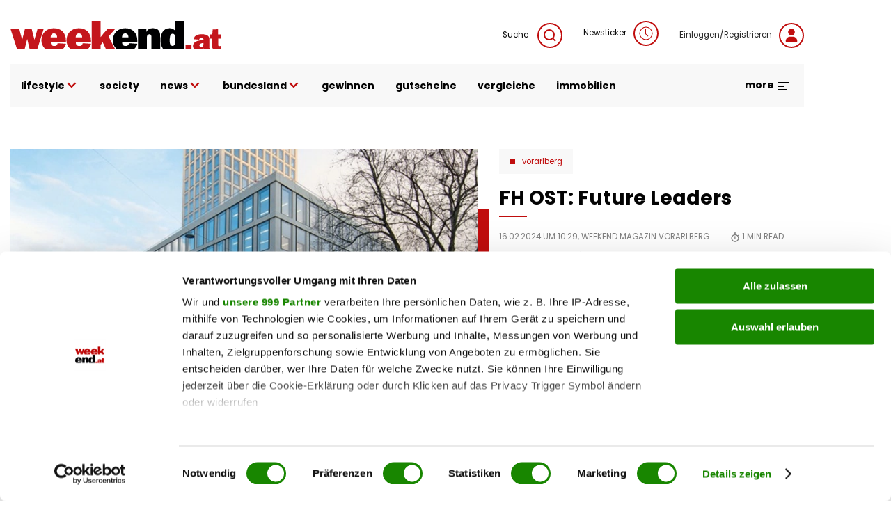

--- FILE ---
content_type: text/html; charset=UTF-8
request_url: https://www.weekend.at/bundesland/vorarlberg/fh-ost-future-leaders
body_size: 101802
content:
<!DOCTYPE html>
<html lang="de" dir="ltr" prefix="og: https://ogp.me/ns#">
  <head>
    <meta charset="utf-8" />
<meta name="description" content="Top-Chancen für Vorarlberger Bachelor-Absolventinnen und Absolventen mit einem St. Galler Master-Diplom der Ostschweizer Fachhochschule." />
<meta name="abstract" content="FH OST: Future Leaders" />
<meta name="keywords" content="" />
<link rel="canonical" href="https://www.weekend.at/bundesland/vorarlberg/fh-ost-future-leaders" />
<meta name="robots" content="index, follow, max-snippet:-1, max-image-preview:large, max-video-preview:-1" />
<meta name="author" content="Weekend Magazin Vorarlberg" />
<link rel="image_src" href="https://fsn1.your-objectstorage.com/weekend-at/production/s3fs-public/sites/default/files/styles/facebook/public/2024-02/n%20FHS_Feb_2013_129.jpg" />
<meta property="og:site_name" content="weekend.at" />
<meta property="og:type" content="article" />
<meta property="og:title" content="FH OST: Future Leaders" />
<meta property="og:description" content="Top-Chancen für Vorarlberger Bachelor-Absolventinnen und Absolventen mit einem St. Galler Master-Diplom der Ostschweizer Fachhochschule." />
<meta property="og:image" content="https://fsn1.your-objectstorage.com/weekend-at/production/s3fs-public/sites/default/files/styles/facebook/public/2024-02/n%20FHS_Feb_2013_129.jpg" />
<meta property="og:image:type" content="image/jpeg" />
<meta property="og:image:width" content="1200" />
<meta property="og:image:height" content="630" />
<meta property="og:updated_time" content="2024-02-16T11:01:33+0100" />
<meta property="article:author" content="Weekend Magazin Vorarlberg" />
<meta property="article:published_time" content="2024-02-16T10:29:48+0100" />
<meta property="article:modified_time" content="2024-02-16T11:01:33+0100" />
<meta property="book:release_date" content="2024-02-16T10:29:48+0100" />
<meta property="video:release_date" content="2024-02-16T10:29:48+0100" />
<meta name="Generator" content="Drupal 11 (https://www.drupal.org)" />
<meta name="MobileOptimized" content="width" />
<meta name="HandheldFriendly" content="true" />
<meta name="viewport" content="width=device-width, initial-scale=1.0, maximum-scale=1.0, user-scalable=0" />
<script>window['gtag_enable_tcf_support'] = true;</script>
<script type="application/ld+json">{"@context":"https:\/\/schema.org","@graph":[{"@type":"Article","headline":"FH OST: Future Leaders","name":"FH OST: Future Leaders","description":"Top-Chancen f\u00fcr Vorarlberger Bachelor-Absolventinnen und Absolventen mit einem St. Galler Master-Diplom der Ostschweizer Fachhochschule.","image":{"@type":"ImageObject","representativeOfPage":"True","url":"https:\/\/fsn1.your-objectstorage.com\/weekend-at\/production\/s3fs-public\/sites\/default\/files\/styles\/facebook\/public\/2024-02\/n%20FHS_Feb_2013_129.jpg","width":"1200","height":"630"},"datePublished":"2024-02-16T10:29:48+0100","dateModified":"2024-02-16T11:01:33+0100","isAccessibleForFree":"True","author":{"@type":"Person","@id":"Weekend Magazin Vorarlberg","name":"Weekend Magazin Vorarlberg"},"timeRequired":"PT1M","publisher":{"@type":"Organization","@id":"https:\/\/www.weekend.at\/","name":"weekend.at","url":"https:\/\/www.weekend.at\/","logo":{"@type":"ImageObject","url":"https:\/\/www.weekend.at\/modules\/custom\/weekend_appearance\/assets\/logo\/at\/logo.svg","width":"303","height":"40"}},"mainEntityOfPage":"https:\/\/www.weekend.at\/bundesland\/vorarlberg\/fh-ost-future-leaders"},{"@type":"WebPage","@id":"https:\/\/www.weekend.at\/bundesland\/vorarlberg\/fh-ost-future-leaders","breadcrumb":{"@type":"BreadcrumbList","itemListElement":[{"@type":"ListItem","position":1,"name":"Startseite","item":"https:\/\/www.weekend.at\/"},{"@type":"ListItem","position":2,"name":"Bundesland","item":"https:\/\/www.weekend.at\/bundesland"},{"@type":"ListItem","position":3,"name":"Vorarlberg","item":"https:\/\/www.weekend.at\/bundesland\/vorarlberg"}]},"description":"FH OST: Future Leaders","author":{"@type":"Person","@id":"Weekend Magazin Vorarlberg","name":"Weekend Magazin Vorarlberg"},"publisher":{"@type":"Organization","@id":"https:\/\/www.weekend.at\/","name":"weekend.at","url":"https:\/\/www.weekend.at\/","logo":{"@type":"ImageObject","url":"https:\/\/www.weekend.at\/modules\/custom\/weekend_appearance\/assets\/logo\/at\/logo.svg","width":"303","height":"40"}}},{"@type":"WebSite","@id":"https:\/\/www.weekend.at\/","name":"weekend.at","url":"https:\/\/www.weekend.at\/"}]}</script>
<link rel="icon" href="https://fsn1.your-objectstorage.com/weekend-at/production/s3fs-public/sites/default/files/we_w_bg_Wyy_icon.ico" type="image/vnd.microsoft.icon" />

    <title>FH OST: Future Leaders | weekend.at</title>
    <link rel="stylesheet" media="all" href="/sites/default/files/css/css_n26FvC-rEQq0g53OSikA_WE4z3BFQoWqYCbxLt0Yu68.css?delta=0&amp;language=de&amp;theme=weekend&amp;include=eJxFyFsKAjEMQNENhWZJkprY1kkfNI1jXb0gqD8X7olKr43aiUtLcO1TkKcP0kB3esKgSWnSyPblvwRvw6MWy8Jg25ZUjGQCK3tjmZcqXAgTqcrc8ChyGn4aamdXgVPkkMZ4623Z77wcZb0Bqn87OA" />
<link rel='preload'  media="all"  href="/themes/custom/weekend/assets/fonts/fonts.css?t7gwr4" as='style' onload="this.rel='stylesheet'"  /><noscript><link rel="stylesheet" media="all" href="/themes/custom/weekend/assets/fonts/fonts.css?t7gwr4" /></noscript>
<link rel="stylesheet" media="all" href="/sites/default/files/css/css_InpCkhQbSBr0h2cx6Tv8Nr9RXNUb1NMiJxz8YmiAuNY.css?delta=2&amp;language=de&amp;theme=weekend&amp;include=eJxFyFsKAjEMQNENhWZJkprY1kkfNI1jXb0gqD8X7olKr43aiUtLcO1TkKcP0kB3esKgSWnSyPblvwRvw6MWy8Jg25ZUjGQCK3tjmZcqXAgTqcrc8ChyGn4aamdXgVPkkMZ4623Z77wcZb0Bqn87OA" />

    <script type="application/json" data-drupal-selector="drupal-settings-json">{"path":{"baseUrl":"\/","pathPrefix":"","currentPath":"node\/100075844","currentPathIsAdmin":false,"isFront":false,"currentLanguage":"de"},"pluralDelimiter":"\u0003","suppressDeprecationErrors":true,"gtag":{"tagId":"","consentMode":false,"otherIds":[],"events":[],"additionalConfigInfo":[]},"ajaxPageState":{"libraries":"[base64]","theme":"weekend","theme_token":null},"ajaxTrustedUrl":{"\/search":true},"gtm":{"tagId":null,"settings":{"data_layer":"dataLayer","include_classes":false,"allowlist_classes":"google\nnonGooglePixels\nnonGoogleScripts\nnonGoogleIframes","blocklist_classes":"customScripts\ncustomPixels","include_environment":false,"environment_id":"","environment_token":""},"tagIds":["GTM-KGPKS57"]},"weekend_adition":{"banners":{"medium_rectangle":"4547523","medium_rectangle2":"4547524","medium_rectangle3":"4547525","patronage":"4549606","skyscraper_left":"4547521","skyscraper_right":"4547520","super_banner":"4547519","post_paragraph1_banner":"4547526","post_paragraph2_banner":"4547527","post_paragraph3_banner":"4745198"},"profile":{"channels":"Vorarlberg","tags":null,"country":"at","article_id":"100075844","article_url":"\/bundesland\/vorarlberg\/fh-ost-future-leaders"}},"blazy":{"loadInvisible":false,"offset":100,"saveViewportOffsetDelay":50,"loader":true,"unblazy":false,"visibleClass":false},"blazyIo":{"disconnect":false,"rootMargin":"0px","threshold":[0,0.25,0.5,0.75,1]},"weekend_game_conditions":{"messages":{"game_not_found":"Spiel nicht gefunden. M\u00f6glicherweise wurde es gel\u00f6scht.","continue":"Bitte best\u00e4tigen Sie die Teilnahmebedingungen, um fortzufahren."}},"weekend_gtm":{"data_layers":{"userlogin":0,"user_newsletter_region":"undefined","date":"16.02.2024","contenttype":"Artikel","authorregion":"undefined","pagetype":"content","homechannel":"Vorarlberg","channel":"undefined","authors":"Weekend Magazin Vorarlberg"}},"weekend_poll":{"translations":{"buttons":{"submit":"Teilnehmen","next":"Weiter","previous":"Zur\u00fcck"},"errors":{"no_answer":"Bitte w\u00e4hlen Sie eine Antwort!","no_answer_agreement":"Bitte w\u00e4hlen Sie eine Antwort und best\u00e4tigen Sie die AGB!","unknown_error":"Ein Fehler ist aufgetreten!"}}},"weekend_quiz":{"translations":{"buttons":{"submit":"Teilnehmen","next":"Weiter","previous":"Zur\u00fcck"},"errors":{"no_answer":"Bitte w\u00e4hlen Sie eine Antwort!","no_answer_agreement":"Bitte w\u00e4hlen Sie eine Antwort und best\u00e4tigen Sie die AGB!","unknown_error":"Ein Fehler ist aufgetreten!"}}},"user":{"uid":0,"permissionsHash":"f568108a8019b2dd7b3fd241446a2443d81c282ca39ed490477a2d9a7e04addf"}}</script>
<script src="/sites/default/files/js/js_JDcOcYvqZK7b7l3niNKtjE2veP2qP3Bmad7Ko1DSdzI.js?scope=header&amp;delta=0&amp;language=de&amp;theme=weekend&amp;include=[base64]"></script>
<script src="/modules/contrib/google_tag/js/gtag.js?t7gwr4"></script>
<script src="/modules/contrib/google_tag/js/gtm.js?t7gwr4"></script>
<script src="/sites/default/files/js/js_WBA7P0IaMuOTNgGOLNOj43HXK7-7HQEV0jateJR_Rrw.js?scope=header&amp;delta=3&amp;language=de&amp;theme=weekend&amp;include=[base64]"></script>
<script src="//imagesrv.adition.com/js/aut.js" rel="preconnect"></script>

  </head>
  <body class="node node-article">
        <a href="#main-content" class="visually-hidden focusable">
      Direkt zum Inhalt
    </a>
    <noscript><iframe src="https://www.googletagmanager.com/ns.html?id=GTM-KGPKS57"
                  height="0" width="0" style="display:none;visibility:hidden"></iframe></noscript>

      <div class="uk-wrapper dialog-off-canvas-main-canvas" data-off-canvas-main-canvas>
          <div class="region uk-container region-top uk-position-relative">
        <div class="uk-padding-small uk-padding-remove-left uk-padding-remove-right uk-padding-remove-bottom">
          <div>
      <div id="block-weekendaditionadbannercontainerblock-5">
  
    
      
        <div uk-sticky="offset: 15" class="additionAd adContent" id="skyscraper_right">
        <script type="text/javascript">
          if (typeof spunQ !== "undefined") {
            spunQ.Adition.renderSlot('skyscraper_right');
          }
        </script>
      </div>
  
  </div>
<div id="block-weekendaditionadbannercontainerblock-6">
  
    
      
        <div uk-sticky="offset: 15" class="additionAd adContent" id="skyscraper_left">
        <script type="text/javascript">
          if (typeof spunQ !== "undefined") {
            spunQ.Adition.renderSlot('skyscraper_left');
          }
        </script>
      </div>
  
  </div>
<div id="block-weekendaditionadbannercontainerblock-2" class="uk-padding-small uk-padding-remove-left uk-padding-remove-right uk-padding-remove-top uk-visible@m">
  
    
      
        <div class="additionAd adContent" id="super_banner">
        <script type="text/javascript">
          if (typeof spunQ !== "undefined") {
            spunQ.Adition.renderSlot('super_banner');
          }
        </script>
      </div>
  
  </div>

    </div>
          </div>
        </div>
  

<header role="banner" uk-sticky="show-on-up: true; media: (max-width: 600px); animation: uk-animation-slide-top" class="header">
        <div class="region uk-container region-header">
        <div>
          <div uk-grid>
      <div id="block-weekend-branding">
  
    
        <a href="https://www.weekend.at/" rel="home">
      <img src="/modules/custom/weekend_appearance/assets/logo/at/logo.svg" alt="Startseite" width="300" height="40" />
    </a>
      
</div>
<div class="views-exposed-form uk-width-expand@m uk-height-tiny uk-visible@m" data-drupal-selector="views-exposed-form-search-search" id="block-exposedformsearchsearch">
  
    

  <a class="search search-form uk-float-right icon-link" href="" uk-toggle="target: .search-form; animation: uk-animation-fade">
    Suche
    <span uk-icon="icon: search" class="uk-icon-button uk-margin-small-left"></span>
  </a>
  <div>
          <form action="/search" method="get" id="views-exposed-form-search-search" accept-charset="UTF-8" class="search-form" hidden>
  <div class="search-wrapper-container js-form-wrapper form-wrapper" data-drupal-selector="edit-search-wrapper" id="edit-search-wrapper"><div class="uk-margin-bottom js-form-item form-item js-form-type-textfield form-item-search js-form-item-search form-no-label">
        <input placeholder="Suchen" data-drupal-selector="edit-search" type="text" id="edit-search" name="search" value="" size="30" maxlength="128" class="form-text uk-input" />

        </div>
</div>
<div class="uk-float-left form-actions js-form-wrapper form-wrapper" data-drupal-selector="edit-actions" id="edit-actions"><input data-drupal-selector="edit-submit-search" type="submit" id="edit-submit-search" value="Suche" class="button js-form-submit form-submit uk-button uk-button-primary uk-button-no-transform uk-button-font-large" />
</div>
<a class="search-form" uk-toggle="target: .search-form; animation: uk-animation-fade" uk-close hidden data-drupal-selector="edit-close"></a>


</form>

      </div>

</div>

<div id="block-newsticker" class="uk-visible@m">
  
    
      <a rel="nofollow" href="/newsticker" class="login uk-text-small uk-height-tiny uk-display-block icon-link">Newsticker<span class="uk-icon-button uk-margin-small-left" uk-icon="clock"></span></a>
  </div>
<div id="block-loginblock" class="uk-visible@m">
  
    
      <a rel="nofollow" href="/user/login?destination=/bundesland/vorarlberg/fh-ost-future-leaders" class="login uk-text-small uk-height-tiny uk-display-block icon-link">Einloggen/Registrieren<span class="uk-icon-button uk-margin-small-left" uk-icon="user"></span></a>
  </div>

    </div>
          </div>
        </div>
  
        <div class="region uk-container region-highlighted uk-margin-bottom">
        <div uk-grid class="uk-grid-collapse">
            <div id="block-responsivemenu" class="uk-width-expand@m">
  
    
      
<!-- Desktop start -->
<nav class="desktop-menu uk-height-1-1 uk-navbar-container uk-navbar-transparent" uk-navbar>
          <ul class="uk-navbar-nav uk-visible@m uk-text-lowercase">
                          <li>
                              <a href="">lifestyle <span uk-icon='chevron-down'></span></a>
                                                      <div class="uk-navbar-dropdown" uk-dropdown="offset: 1">
      <ul class="uk-nav uk-navbar-dropdown-nav">
                              <li>
                              <a href="/lifestyle/fashion" data-drupal-link-system-path="taxonomy/term/4357">Fashion</a>
                                        </li>
                      <li>
                              <a href="/lifestyle/beauty" data-drupal-link-system-path="taxonomy/term/115">Beauty</a>
                                        </li>
                      <li>
                              <a href="/lifestyle/fitness" data-drupal-link-system-path="taxonomy/term/4513">Fitness &amp; Gesundheit</a>
                                        </li>
                      <li>
                              <a href="/lifestyle/genuss" data-drupal-link-system-path="taxonomy/term/5128">Genuss</a>
                                        </li>
                      <li>
                              <a href="/lifestyle/liebe" data-drupal-link-system-path="taxonomy/term/5218">Liebe</a>
                                        </li>
                      <li>
                              <a href="/motor" data-drupal-link-system-path="taxonomy/term/118">Auto &amp; Motor</a>
                                        </li>
                      <li>
                              <a href="/lifestyle/reise" data-drupal-link-system-path="taxonomy/term/4012">Reise</a>
                                        </li>
                      <li>
                              <a href="/lifestyle/wohnen" data-drupal-link-system-path="taxonomy/term/5110">Wohnen</a>
                                        </li>
                      <li>
                              <a href="/lifestyle/haustiere" data-drupal-link-system-path="taxonomy/term/16178">Haustiere</a>
                                        </li>
                      <li>
                              <a href="/lifestyle/unterhaltung" data-drupal-link-system-path="taxonomy/term/16046">Unterhaltung</a>
                                        </li>
                  </ul>
        </div>
      
                          </li>
                      <li>
                              <a href="/promitalk" data-drupal-link-system-path="taxonomy/term/4234">society</a>
                                        </li>
                      <li>
                              <a href="">news <span uk-icon='chevron-down'></span></a>
                                                      <div class="uk-navbar-dropdown" uk-dropdown="offset: 1">
      <ul class="uk-nav uk-navbar-dropdown-nav">
                              <li>
                              <a href="/politik" data-drupal-link-system-path="taxonomy/term/16040">politik</a>
                                        </li>
                      <li>
                              <a href="/chronik" data-drupal-link-system-path="taxonomy/term/20168">chronik</a>
                                        </li>
                      <li>
                              <a href="/sport" data-drupal-link-system-path="taxonomy/term/16043">sport</a>
                                        </li>
                  </ul>
        </div>
      
                          </li>
                      <li>
                              <a href="/">bundesland <span uk-icon='chevron-down'></span></a>
                                                      <div class="uk-navbar-dropdown" uk-dropdown="offset: 1">
      <ul class="uk-nav uk-navbar-dropdown-nav">
                              <li>
                              <a href="/bundesland/wien" data-drupal-link-system-path="taxonomy/term/2995">Wien</a>
                                        </li>
                      <li>
                              <a href="/bundesland/steiermark" data-drupal-link-system-path="taxonomy/term/3037">Steiermark</a>
                                        </li>
                      <li>
                              <a href="/bundesland/oberoesterreich" data-drupal-link-system-path="taxonomy/term/3022">Oberösterreich</a>
                                        </li>
                      <li>
                              <a href="/bundesland/salzburg" data-drupal-link-system-path="taxonomy/term/3502">Salzburg</a>
                                        </li>
                      <li>
                              <a href="/bundesland/kaernten" data-drupal-link-system-path="taxonomy/term/3031">Kärnten</a>
                                        </li>
                      <li>
                              <a href="/bundesland/niederoesterreich" data-drupal-link-system-path="taxonomy/term/4414">Niederösterreich</a>
                                        </li>
                      <li>
                              <a href="/bundesland/burgenland" data-drupal-link-system-path="taxonomy/term/3001">Burgenland</a>
                                        </li>
                      <li>
                              <a href="/bundesland/vorarlberg" data-drupal-link-system-path="taxonomy/term/2989">Vorarlberg</a>
                                        </li>
                      <li>
                              <a href="/bundesland/tirol" data-drupal-link-system-path="taxonomy/term/3010">Tirol</a>
                                        </li>
                  </ul>
        </div>
      
                          </li>
                      <li>
                              <a href="/gewinnspiele" data-drupal-link-system-path="taxonomy/term/3691">gewinnen</a>
                                        </li>
                      <li>
                              <a href="https://gutscheinwelt.weekend.at/">gutscheine</a>
                                        </li>
                      <li>
                              <a href="/vergleiche/">vergleiche</a>
                                        </li>
                      <li>
                              <a href="/immobilien">immobilien</a>
                                        </li>
                  </ul>
        

    <div class="uk-navbar-right">
    <div class="uk-inline uk-visible@m">
      <div class="more-menu">
  <a href="#" class="uk-text-bold uk-margin-right open-menu">more <span uk-icon="menu"></span></a>
  <div class="uk-overflow-hidden" uk-dropdown="offset: 21; mode: click; stretch: x; boundary: !.uk-navbar; pos: top-center; animation: slide-top; animate-out: true; duration: 250;">
    <div uk-grid class="uk-child-width-expand">
                  <div>
          <div class="image">
                          <a href="https://www.weekend.at/"><img data-src="https://fsn1.your-objectstorage.com/weekend-at/production/s3fs-public/sites/default/files/more-menu/logo_we-magazin_bg.svg" class="uk-image" fetchPriority="low" uk-img /></a>
                      </div>
          <div class="uk-heading-decoration uk-margin-small-top uk-text-lead uk-text-bold">Weekend Magazin</div>
                      <ul class="uk-list">
                                          <li><a href="https://www.weekend.at/epaper">Aktuelle Ausgabe</a></li>
                                                        <li><a href="https://www.weekend.at/push-notifications">Push-Service</a></li>
                                                        <li><a href="https://www.weekend.at/verlag">Mediadaten</a></li>
                                                        <li><a href="https://www.weekend.at/verlag/nl-anmeldung">Newsletter</a></li>
                                      </ul>
                  </div>
                        <div>
          <div class="image">
                          <a href="https://www.weekend.at/moments"><img data-src="https://fsn1.your-objectstorage.com/weekend-at/production/s3fs-public/sites/default/files/more-menu/logo_moments_bg.svg" class="uk-image" fetchPriority="low" uk-img /></a>
                      </div>
          <div class="uk-heading-decoration uk-margin-small-top uk-text-lead uk-text-bold">Moments</div>
                      <ul class="uk-list">
                                          <li><a href="https://www.weekend.at/moments/moments-verlag/aktuelle-ausgabe">Aktuelle Ausgabe</a></li>
                                                        <li><a href="https://www.weekend.at/verlag/moments-abo">Abo-Service</a></li>
                                                        <li><a href="https://www.weekend.at/moments/moments-verlag/moments-anzeigenpreise">Mediadaten</a></li>
                                                        <li><a href="https://www.weekend.at/moments/verlag">Kontakt</a></li>
                                      </ul>
                  </div>
                        <div>
          <div class="image">
                          <a href="https://www.weekend.at/chefinfo"><img data-src="https://fsn1.your-objectstorage.com/weekend-at/production/s3fs-public/sites/default/files/more-menu/logo_chefinfo_bg.svg" class="uk-image" fetchPriority="low" uk-img /></a>
                      </div>
          <div class="uk-heading-decoration uk-margin-small-top uk-text-lead uk-text-bold">Chefinfo</div>
                      <ul class="uk-list">
                                          <li><a href="https://www.weekend.at/chefinfo/chefinfo-verlag/aktuelle-ausgabe">Aktuelle Ausgabe</a></li>
                                                        <li><a href="https://www.weekend.at/verlag/chefinfo-abo">Abo-Service</a></li>
                                                        <li><a href="https://www.weekend.at/chefinfo/chefinfo-verlag/chefinfo-anzeigenpreise">Mediadaten</a></li>
                                                        <li><a href="https://www.weekend.at/chefinfo/verlag">Kontakt</a></li>
                                      </ul>
                  </div>
                        <div>
          <div class="image">
                          <a href="https://www.weekend.at/verlag"><img data-src="https://fsn1.your-objectstorage.com/weekend-at/production/s3fs-public/sites/default/files/more-menu/logo_we-verlag_bg.svg" class="uk-image" fetchPriority="low" uk-img /></a>
                      </div>
          <div class="uk-heading-decoration uk-margin-small-top uk-text-lead uk-text-bold">Weekend Verlag</div>
                      <ul class="uk-list">
                                          <li><a href="https://www.weekend.at/verlag/kontakt/5.418.174">Kontakt</a></li>
                                                        <li><a href="https://www.weekend.at/impressum">Impressum</a></li>
                                                        <li><a href="https://www.weekend.at/datenschutz">Datenschutz</a></li>
                                      </ul>
                  </div>
              </div>
    <div class="social-menu uk-float-right uk-padding uk-padding-remove-left uk-padding-remove-right">
      
              <ul class="menu footer-top-social-links uk-grid-collapse uk-flex-center uk-text-center" uk-grid>
              <li>
        <a href="https://www.facebook.com/weekendmagazin" uk-icon="facebook" class="uk-icon-button"></a>
              </li>
          <li>
        <a href="https://www.youtube.com/user/weekendmagazinat" uk-icon="youtube" class="uk-icon-button"></a>
              </li>
          <li>
        <a href="https://www.instagram.com/weekend.at" uk-icon="instagram" class="uk-icon-button"></a>
              </li>
          <li>
        <a href="https://www.linkedin.com/company/weekendmagazin/" uk-icon="linkedin" class="uk-icon-button"></a>
              </li>
          <li>
        <a href="/verlag/nl-anmeldung" uk-icon="mail" class="uk-icon-button" data-drupal-link-system-path="node/100011012"></a>
              </li>
          <li>
        <a href="https://www.weekend.at/push-notifications" uk-icon="bell" class="uk-icon-button"></a>
              </li>
          <li>
        <a href="https://www.weekend.at/epaper" uk-icon="newspaper" class="uk-icon-button"></a>
              </li>
        </ul>
  


    </div>
  </div>
</div>

    </div>

    <button class="uk-icon-primary-color uk-margin-left uk-hidden@m" uk-toggle="target: #offcanvas" uk-icon="icon: menu; ratio: 1.5" type="button" aria-label="Toggle Mobile Menu"></button>

  </div>
</nav>
<!-- Desktop end -->

<!-- Mobile start -->
<div class="mobile-menu offcanvas uk-hidden@m" id="offcanvas" uk-offcanvas="flip: true; overlay: true; mode: reveal;">
  <div class="uk-offcanvas-bar">
    <button class="uk-offcanvas-close" type="button" uk-icon="close" aria-label="Close Mobile Menu"></button>

    <a href="/" rel="home" class="site-logo uk-margin-bottom uk-display-inline-block">
      <img src="https://www.weekend.at/modules/custom/weekend_appearance/assets/logo/at/logo.svg" alt="Startseite" class="uk-width-small" />
    </a>

    <div class="uk-grid-collapse" uk-grid>
      <span class="uk-icon-button uk-margin-small-right" uk-icon="search"></span>
      <div class="uk-width-expand"><form class="views-exposed-form search-form" data-drupal-selector="views-exposed-form-search-search" action="/search" method="get" id="views-exposed-form-search-search" accept-charset="UTF-8">
  <div class="search-wrapper-container js-form-wrapper form-wrapper" data-drupal-selector="edit-search-wrapper" id="edit-search-wrapper--2"><div class="uk-margin-bottom js-form-item form-item js-form-type-textfield form-item-search js-form-item-search form-no-label">
        <input placeholder="Suchen" data-drupal-selector="edit-search" type="text" id="edit-search--2" name="search" value="" size="30" maxlength="128" class="form-text uk-input" />

        </div>
</div>
<div class="uk-float-left form-actions js-form-wrapper form-wrapper" data-drupal-selector="edit-actions" id="edit-actions--2"><input data-drupal-selector="edit-submit-search-2" class="uk-hidden button js-form-submit form-submit uk-button uk-button-primary uk-button-no-transform uk-button-font-large" type="submit" id="edit-submit-search--2" value="Suche" />
</div>
<a class="search-form" uk-toggle="target: .search-form; animation: uk-animation-fade" uk-close hidden data-drupal-selector="edit-close"></a>


</form>
</div>
    </div>
    <a rel="nofollow" href="/newsticker" class="login uk-link-muted uk-height-tiny uk-display-block icon-link"><span class="uk-icon-button uk-margin-small-right" uk-icon="clock"></span>Newsticker</a>
    <a href="/user/login?destination=/bundesland/vorarlberg/fh-ost-future-leaders" class="login uk-display-block uk-link-muted icon-link"><span class="uk-icon-button uk-margin-small-right" uk-icon="user"></span>Einloggen/Registrieren</a>

                    <ul class="top-menu uk-nav-default uk-margin-top uk-text-lowercase" uk-nav="multiple: true">
                                          <li class="uk-parent">
              <a href="">lifestyle <span class="uk-icon-primary-color" uk-nav-parent-icon></span></a>
                                                        <ul class="sub-menu uk-nav-sub">
                                            <li>
              <a href="/lifestyle/fashion">Fashion</a>
                                    </li>
                                    <li>
              <a href="/lifestyle/beauty">Beauty</a>
                                    </li>
                                    <li>
              <a href="/lifestyle/fitness">Fitness &amp; Gesundheit</a>
                                    </li>
                                    <li>
              <a href="/lifestyle/genuss">Genuss</a>
                                    </li>
                                    <li>
              <a href="/lifestyle/liebe">Liebe</a>
                                    </li>
                                    <li>
              <a href="/motor">Auto &amp; Motor</a>
                                    </li>
                                    <li>
              <a href="/lifestyle/reise">Reise</a>
                                    </li>
                                    <li>
              <a href="/lifestyle/wohnen">Wohnen</a>
                                    </li>
                                    <li>
              <a href="/lifestyle/haustiere">Haustiere</a>
                                    </li>
                                    <li>
              <a href="/lifestyle/unterhaltung">Unterhaltung</a>
                                    </li>
                  </ul>
                
                        </li>
                                    <li>
              <a href="/promitalk">society</a>
                                    </li>
                                    <li class="uk-parent">
              <a href="">news <span class="uk-icon-primary-color" uk-nav-parent-icon></span></a>
                                                        <ul class="sub-menu uk-nav-sub">
                                            <li>
              <a href="/politik">politik</a>
                                    </li>
                                    <li>
              <a href="/chronik">chronik</a>
                                    </li>
                                    <li>
              <a href="/sport">sport</a>
                                    </li>
                  </ul>
                
                        </li>
                                    <li class="uk-parent">
              <a href="/">bundesland <span class="uk-icon-primary-color" uk-nav-parent-icon></span></a>
                                                        <ul class="sub-menu uk-nav-sub">
                                            <li>
              <a href="/bundesland/wien">Wien</a>
                                    </li>
                                    <li>
              <a href="/bundesland/steiermark">Steiermark</a>
                                    </li>
                                    <li>
              <a href="/bundesland/oberoesterreich">Oberösterreich</a>
                                    </li>
                                    <li>
              <a href="/bundesland/salzburg">Salzburg</a>
                                    </li>
                                    <li>
              <a href="/bundesland/kaernten">Kärnten</a>
                                    </li>
                                    <li>
              <a href="/bundesland/niederoesterreich">Niederösterreich</a>
                                    </li>
                                    <li>
              <a href="/bundesland/burgenland">Burgenland</a>
                                    </li>
                                    <li>
              <a href="/bundesland/vorarlberg">Vorarlberg</a>
                                    </li>
                                    <li>
              <a href="/bundesland/tirol">Tirol</a>
                                    </li>
                  </ul>
                
                        </li>
                                    <li>
              <a href="/gewinnspiele">gewinnen</a>
                                    </li>
                                    <li>
              <a href="https://gutscheinwelt.weekend.at/">gutscheine</a>
                                    </li>
                                    <li>
              <a href="/vergleiche/">vergleiche</a>
                                    </li>
                                    <li>
              <a href="/immobilien">immobilien</a>
                                    </li>
                  </ul>
                

    
        <hr class="uk-divider-tiny">
          <ul class="uk-child-width-1-1 uk-grid-small multi-channels-navigation uk-child-width-1-3 uk-child-width-auto@m uk-text-center" context="weekend_responsive_menu" uk-grid>
          <li>
        <a href="/chefinfo" rel="nofollow">
          <img data-src="https://fsn1.your-objectstorage.com/weekend-at/production/s3fs-public/sites/default/files/2022-05/logo-chefinfo.svg" alt="Chefinfo" width="300" height="15" uk-img fetchPriority="low"/>
        </a>
      </li>
          <li>
        <a href="/moments" rel="nofollow">
          <img data-src="https://fsn1.your-objectstorage.com/weekend-at/production/s3fs-public/sites/default/files/2022-05/logo-moments.svg" alt="moments" width="300" height="15" uk-img fetchPriority="low"/>
        </a>
      </li>
          <li>
        <a href="/shop-redir" rel="nofollow">
          <img data-src="https://fsn1.your-objectstorage.com/weekend-at/production/s3fs-public/sites/default/files/2023-10/weekend.at_gutscheinwelt_logo.svg" alt="Shop" width="300" height="15" uk-img fetchPriority="low"/>
        </a>
      </li>
      </ul>
  <hr class="multi-channels-navigation-divider">

        <hr class="uk-divider-tiny">
        
              <ul context="weekend_responsive_menu" class="menu footer-top-social-links uk-grid-collapse uk-flex-center uk-text-center" uk-grid>
              <li>
        <a href="https://www.facebook.com/weekendmagazin" uk-icon="facebook" class="uk-icon-button"></a>
              </li>
          <li>
        <a href="https://www.youtube.com/user/weekendmagazinat" uk-icon="youtube" class="uk-icon-button"></a>
              </li>
          <li>
        <a href="https://www.instagram.com/weekend.at" uk-icon="instagram" class="uk-icon-button"></a>
              </li>
          <li>
        <a href="https://www.linkedin.com/company/weekendmagazin/" uk-icon="linkedin" class="uk-icon-button"></a>
              </li>
          <li>
        <a href="/verlag/nl-anmeldung" uk-icon="mail" class="uk-icon-button" data-drupal-link-system-path="node/100011012"></a>
              </li>
          <li>
        <a href="https://www.weekend.at/push-notifications" uk-icon="bell" class="uk-icon-button"></a>
              </li>
          <li>
        <a href="https://www.weekend.at/epaper" uk-icon="newspaper" class="uk-icon-button"></a>
              </li>
        </ul>
  


        <hr>
        
              <ul class="menu footer-bottom-menu uk-grid-small uk-flex-center uk-text-center uk-text-bold" uk-grid>
              <li>
        <a href="https://www.weekend.at/contentstudio">Content Studio</a>
              </li>
          <li>
        <a href="/verlag" data-drupal-link-system-path="taxonomy/term/29567">Mediadaten</a>
              </li>
          <li>
        <a href="/impressum" data-drupal-link-system-path="node/490992">Impressum</a>
              </li>
          <li>
        <a href="/verlag/agb" data-drupal-link-system-path="node/100002611">AGB</a>
              </li>
          <li>
        <a href="/datenschutz" data-drupal-link-system-path="node/100000015">Datenschutzhinweis</a>
              </li>
          <li>
        <a href="https://www.weekend.at/verlag/epaper">ePaper</a>
              </li>
          <li>
        <a href="https://www.weekend.at/verlag/kontakt-uebersicht">Kontakt</a>
              </li>
          <li>
        <a href="/verlag/artikel-feedback" data-drupal-link-system-path="node/100106478">Artikel-Feedback</a>
              </li>
        </ul>
  


  </div>
</div>
<!-- Mobile end -->

  </div>

          </div>
        </div>
  
</header>

<main>
  <a id="main-content" tabindex="-1"></a>

  <div class="layout-content">
          <div class="region uk-container content-region">
        <div>
          <div>
      <div id="block-weekendaditionadbannercontainerblock-3" class="uk-margin-top uk-margin-medium-bottom uk-visible@m">
  
    
      
        <div class="additionAd adContent" id="patronage">
        <script type="text/javascript">
          if (typeof spunQ !== "undefined") {
            spunQ.Adition.renderSlot('patronage');
          }
        </script>
      </div>
  
  </div>
<div data-drupal-messages-fallback class="hidden"></div>
<div id="block-weekend-content">
  
    
      <article class="full article">
    
    <div uk-grid>
    <div class="uk-width-3-5@m">
      <div class="uk-position-relative">
                <div class="teaser-media">
          
            <div class="field field-field_teaser_media"><div>
  
  <div>
    
            <div class="blazy blazy--nojs blazy--field blazy--field-image blazy--field-image--article-main-image field field-field_image" data-blazy="">





                  <div data-b-token="b-026d1d97cf6" class="media media--blazy media--image media--responsive is-b-loading">  <picture>
                  <source srcset="about:blank" media="all and (min-width: 992px)" type="image/webp" sizes="(min-width:992px) 992px, 1x" width="708" height="368" data-srcset="https://fsn1.your-objectstorage.com/weekend-at/production/s3fs-public/sites/default/files/styles/article_content_main_image_large/public/2024-02/n%20FHS_Feb_2013_129.webp 708w"/>
              <source srcset="about:blank" media="all and (min-width: 768px)" type="image/webp" sizes="(min-width:768px) 768px, 1x" width="900" height="467" data-srcset="https://fsn1.your-objectstorage.com/weekend-at/production/s3fs-public/sites/default/files/styles/article_content_main_image_xl/public/2024-02/n%20FHS_Feb_2013_129.webp 900w"/>
              <source srcset="about:blank" media="all and (min-width: 640px)" type="image/webp" sizes="(min-width:640px) 640px, 1x" width="707" height="367" data-srcset="/s3/files/styles/article_content_main_image_medium/public/2024-02/n%20FHS_Feb_2013_129.webp 707w"/>
              <source srcset="about:blank" media="all and (min-width: 480px)" type="image/webp" sizes="(min-width:480px) 480px, 1x" width="609" height="316" data-srcset="/s3/files/styles/article_content_main_image_small/public/2024-02/n%20FHS_Feb_2013_129.webp 609w"/>
              <source srcset="about:blank" media="all and (max-width: 479px)" type="image/webp" sizes="(max-width:479px) 479px, 1x" width="449" height="233" data-srcset="https://fsn1.your-objectstorage.com/weekend-at/production/s3fs-public/sites/default/files/styles/article_content_main_image_xs/public/2024-02/n%20FHS_Feb_2013_129.webp 449w"/>
              <source srcset="about:blank" media="all and (min-width: 992px)" type="image/jpeg" sizes="(min-width:992px) 992px, 1x" width="708" height="368" data-srcset="https://fsn1.your-objectstorage.com/weekend-at/production/s3fs-public/sites/default/files/styles/article_content_main_image_large/public/2024-02/n%20FHS_Feb_2013_129.jpg 708w"/>
              <source srcset="about:blank" media="all and (min-width: 768px)" type="image/jpeg" sizes="(min-width:768px) 768px, 1x" width="900" height="467" data-srcset="https://fsn1.your-objectstorage.com/weekend-at/production/s3fs-public/sites/default/files/styles/article_content_main_image_xl/public/2024-02/n%20FHS_Feb_2013_129.jpg 900w"/>
              <source srcset="about:blank" media="all and (min-width: 640px)" type="image/jpeg" sizes="(min-width:640px) 640px, 1x" width="707" height="367" data-srcset="/s3/files/styles/article_content_main_image_medium/public/2024-02/n%20FHS_Feb_2013_129.jpg 707w"/>
              <source srcset="about:blank" media="all and (min-width: 480px)" type="image/jpeg" sizes="(min-width:480px) 480px, 1x" width="609" height="316" data-srcset="/s3/files/styles/article_content_main_image_small/public/2024-02/n%20FHS_Feb_2013_129.jpg 609w"/>
              <source srcset="about:blank" media="all and (max-width: 479px)" type="image/jpeg" sizes="(max-width:479px) 479px, 1x" width="449" height="233" data-srcset="https://fsn1.your-objectstorage.com/weekend-at/production/s3fs-public/sites/default/files/styles/article_content_main_image_xs/public/2024-02/n%20FHS_Feb_2013_129.jpg 449w"/>
                  <img decoding="async" class="media__element b-lazy b-responsive uk-width-1-1" loading="lazy" data-src="https://fsn1.your-objectstorage.com/weekend-at/production/s3fs-public/sites/default/files/2024-02/n%20FHS_Feb_2013_129.jpg" width="708" height="368" fetchpriority="high" src="data:image/svg+xml;charset=utf-8,&lt;svg xmlns=&#039;http://www.w3.org/2000/svg&#039; viewBox=&#039;0 0 900 467&#039;/&gt;" alt="" />

  </picture>
              </div>
        
  
</div>
      
      </div>
  <div uk-grid class="uk-text-meta captions uk-margin-small-top">
    <div class="uk-width-2-3"></div>
    <div class="uk-width-1-3 uk-text-right">
            <div class="field field-field_copyright">FH Ost</div>
      </div>
  </div>
</div>
</div>
      
        </div>

                <div class="uk-hidden@m">
          <div class="uk-position-absolute article-full-channel">
            <div class="uk-grid-collapse" uk-grid>
              
            <div class="field field-field_channel_primary uk-label uk-text-lowercase uk-text-meta field-channel-primary"><a href="/bundesland/vorarlberg" hreflang="de">Vorarlberg</a></div>
      
              
      <div class="field field-field_channel">
          </div>
  
            </div>
          </div>
        </div>
      </div>

            <div uk-grid class="uk-hidden@m uk-text-meta captions uk-margin-small-top">
        <div class="uk-width-2-3 uk-margin-small-bottom"></div>
        <div class="uk-width-1-3 uk-text-right">FH Ost</div>
      </div>

    </div>

        <div class="uk-width-2-5@m">
            <div class="uk-visible@m">
                <div class="uk-grid-collapse" uk-grid>
          
            <div class="field field-field_channel_primary uk-label uk-text-lowercase uk-text-meta field-channel-primary"><a href="/bundesland/vorarlberg" hreflang="de">Vorarlberg</a></div>
      
          
      <div class="field field-field_channel">
          </div>
  
        </div>
      </div>

      <h1 class="uk-heading-medium uk-heading-decoration">
<span class="field field-title">FH OST: Future Leaders</span>
</h1>

      <div uk-grid class="uk-margin-small-top uk-margin-small-bottom">
                                          

<div class="signature uk-text-meta uk-text-uppercase">
  16.02.2024 um 10:29, 
<span class="field field-uid"><span class="uk-text-uppercase">Weekend Magazin Vorarlberg</span>
</span>

</div>
                  
        <div class="uk-width-auto uk-text-meta uk-text-uppercase uk-text-right reading-time uk-hidden">
          <span uk-icon="icon:timer; ratio: 0.7"></span> <span id="minutes"></span> min read</span>
        </div>
      </div>
      
      
            <div class="field field-field_teaser_text uk-text-bold">Top-Chancen für Vorarlberger Bachelor-Absolventinnen und Absolventen mit einem St. Galler Master-Diplom der Ostschweizer Fachhochschule.</div>
      
    </div>
  </div>

    <div uk-grid>
        <div class="uk-width-3-5@m">
      
      
      <div class="field field-field_paragraphs">
              <div class="paragraph-text">            <div uk-grid class="uk-grid-collapse">
        <div class="uk-width-1-6@m">
        </div>
        <div class="uk-width-2-3@m">
          <div class="uk-margin-bottom paragraph paragraph--type--text paragraph--view-mode--article-main-content">
            
            <div class="field field-field_text"><p>An der OST – Ostschweizer Fachhochschule kann man am Campus St.Gallen den innovativen Master-Studiengang Corporate/Business Development belegen. Mit diesem Studium werden die Absolvierenden auf die Übernahme von Management-Positionen mit gesamtunternehmerischer Verantwortung vorbereitet.</p>

<h2>Top Ausbildung</h2>

<p>Im Mittelpunkt des Studiums steht die Förderung der Gestaltungs- und Managementkompetenz der Studierenden in unterschiedlichen Phasen der Unternehmensentwicklung. Die Studierenden werden zu wirksamem Management befähigt, um den digitalen Wandel aktiv gestalten zu können. Das anwendungsorientierte Studium kann berufsbegleitend absolviert werden.</p></div>
      
          </div>
        </div>
        <div class="uk-width-1-6@m">
        </div>
      </div>
    </div>
              <div class="paragraph-image image-horizontal">            <div class="uk-margin-bottom uk-position-relative paragraph paragraph--type--image paragraph--view-mode--article-main-content">
        
            <div class="field field-field_image"><div>
  
  <div>
    
            <div class="blazy blazy--field blazy--field-image blazy--field-image--article-image-in-paragraph field field-field_image" data-blazy="">





                  <div data-b-token="b-85b786dea75" class="media media--blazy media--image media--responsive is-b-loading">  <picture>
                  <source srcset="about:blank" media="all and (min-width: 992px)" type="image/webp" sizes="(min-width:992px) 992px, 1x" width="620" height="414" data-srcset="https://fsn1.your-objectstorage.com/weekend-at/production/s3fs-public/sites/default/files/styles/article_content_image_large/public/2024-02/15937_dietmar_kremmel_05_A.webp 620w"/>
              <source srcset="about:blank" media="all and (min-width: 768px)" type="image/webp" sizes="(min-width:768px) 768px, 1x" width="787" height="525" data-srcset="https://fsn1.your-objectstorage.com/weekend-at/production/s3fs-public/sites/default/files/styles/article_content_image_xl/public/2024-02/15937_dietmar_kremmel_05_A.webp 787w"/>
              <source srcset="about:blank" media="all and (min-width: 640px)" type="image/webp" sizes="(min-width:640px) 640px, 1x" width="725" height="484" data-srcset="/s3/files/styles/article_content_image_medium/public/2024-02/15937_dietmar_kremmel_05_A.webp 725w"/>
              <source srcset="about:blank" media="all and (min-width: 480px)" type="image/webp" sizes="(min-width:480px) 480px, 1x" width="599" height="400" data-srcset="/s3/files/styles/article_content_image_small/public/2024-02/15937_dietmar_kremmel_05_A.webp 599w"/>
              <source srcset="about:blank" media="all and (max-width: 479px)" type="image/webp" sizes="(max-width:479px) 479px, 1x" width="439" height="293" data-srcset="https://fsn1.your-objectstorage.com/weekend-at/production/s3fs-public/sites/default/files/styles/article_content_image_xs/public/2024-02/15937_dietmar_kremmel_05_A.webp 439w"/>
              <source srcset="about:blank" media="all and (min-width: 992px)" type="image/jpeg" sizes="(min-width:992px) 992px, 1x" width="620" height="414" data-srcset="https://fsn1.your-objectstorage.com/weekend-at/production/s3fs-public/sites/default/files/styles/article_content_image_large/public/2024-02/15937_dietmar_kremmel_05_A.jpg 620w"/>
              <source srcset="about:blank" media="all and (min-width: 768px)" type="image/jpeg" sizes="(min-width:768px) 768px, 1x" width="787" height="525" data-srcset="https://fsn1.your-objectstorage.com/weekend-at/production/s3fs-public/sites/default/files/styles/article_content_image_xl/public/2024-02/15937_dietmar_kremmel_05_A.jpg 787w"/>
              <source srcset="about:blank" media="all and (min-width: 640px)" type="image/jpeg" sizes="(min-width:640px) 640px, 1x" width="725" height="484" data-srcset="/s3/files/styles/article_content_image_medium/public/2024-02/15937_dietmar_kremmel_05_A.jpg 725w"/>
              <source srcset="about:blank" media="all and (min-width: 480px)" type="image/jpeg" sizes="(min-width:480px) 480px, 1x" width="599" height="400" data-srcset="/s3/files/styles/article_content_image_small/public/2024-02/15937_dietmar_kremmel_05_A.jpg 599w"/>
              <source srcset="about:blank" media="all and (max-width: 479px)" type="image/jpeg" sizes="(max-width:479px) 479px, 1x" width="439" height="293" data-srcset="https://fsn1.your-objectstorage.com/weekend-at/production/s3fs-public/sites/default/files/styles/article_content_image_xs/public/2024-02/15937_dietmar_kremmel_05_A.jpg 439w"/>
                  <img decoding="async" class="media__element b-lazy b-responsive uk-width-1-1" loading="lazy" data-src="https://fsn1.your-objectstorage.com/weekend-at/production/s3fs-public/sites/default/files/2024-02/15937_dietmar_kremmel_05_A.jpg" width="620" height="414" src="data:image/svg+xml;charset=utf-8,&lt;svg xmlns=&#039;http://www.w3.org/2000/svg&#039; viewBox=&#039;0 0 787 525&#039;/&gt;" alt="„Ein Master-Studium an der OST –  Ostschweizer Fachhochschule eröffnet heraus­ragende Karriere-Perspektiven.“ Prof. Dr. oec. HSG Dietmar Kremmel" title="„Ein Master-Studium an der OST –  Ostschweizer Fachhochschule eröffnet heraus­ragende Karriere-Perspektiven.“ Prof. Dr. oec. HSG Dietmar Kremmel" />

  </picture>
              </div>
        
  
</div>
      
      </div>
  <div uk-grid class="uk-text-meta captions uk-margin-small-top">
    <div class="uk-width-2-3">„Ein Master-Studium an der OST –  Ostschweizer Fachhochschule eröffnet heraus­ragende Karriere-Perspektiven.“ Prof. Dr. oec. HSG Dietmar Kremmel</div>
    <div class="uk-width-1-3 uk-text-right">
            <div class="field field-field_copyright">FH Ost</div>
      </div>
  </div>
</div>
</div>
      
      </div>
      </div>
              <div class="paragraph-text">            <div uk-grid class="uk-grid-collapse">
        <div class="uk-width-1-6@m">
        </div>
        <div class="uk-width-2-3@m">
          <div class="uk-margin-bottom paragraph paragraph--type--text paragraph--view-mode--article-main-content">
            
            <div class="field field-field_text"><h2>Beste Infrastruktur</h2>

<p>Der moderne Campus bietet beste Studienbedingungen. Durch die Lage am Hauptbahnhof St.Gallen ist eine optimale Verkehrs­anbindung gegeben.</p>

<h2>Online-Info-<br>
Veranstaltungen</h2>

<p><strong>22. Februar 2024<br>
21. März 2024<br>
18. April 2024</strong><br>
jeweils 18 bis 19.30 Uhr</p>

<p><strong>Unverbindliche Beratung:</strong><br>
Dietmar Kremmel<br>
Studiengangleiter Master of Science in Business Administration<br>
dietmar.kremmel@ost.ch</p>

<p><strong><a href="https://www.ost.ch/de/studium/wirtschaft/master-business-administration">ost.ch/master-businessadmin</a></strong></p>

<p><strong>Anmeldeschluss:</strong> 30. April 2024</p></div>
      
          </div>
        </div>
        <div class="uk-width-1-6@m">
        </div>
      </div>
    </div>
          </div>
  
      
      
      
      <section class="field field-field_article_comments">
  
  

  
</section>

      <div id="vi-video"></div>
    </div>

    <div class="uk-width-2-5@m sidebar">
      <div class="uk-flex uk-flex-column">


        <div class="uk-width-2-3@m uk-margin-auto uk-flex-last@m">
                    <div class="social-sharing uk-margin-large-bottom">
                          <h2 class="uk-margin-remove uk-heading-large">teilen</h2>
              <ul weekend_social_sharer uk-grid class="uk-grid-tiny"><li><a href="https://www.facebook.com/sharer/sharer.php?u=https%3A//www.weekend.at/bundesland/vorarlberg/fh-ost-future-leaders" uk-icon="facebook" class="uk-icon-button"></a></li><li><a href="https://api.whatsapp.com/send?text=https%3A//www.weekend.at/bundesland/vorarlberg/fh-ost-future-leaders" uk-icon="whatsapp" class="uk-icon-button"></a></li><li><a href="http://twitter.com/intent/tweet/?url=https%3A//www.weekend.at/bundesland/vorarlberg/fh-ost-future-leaders" uk-icon="twitter" class="uk-icon-button"></a></li><li><a href="mailto:?subject=FH%20OST%3A%20Future%20Leaders&amp;body=https%3A//www.weekend.at/bundesland/vorarlberg/fh-ost-future-leaders" uk-icon="mail" class="uk-icon-button"></a></li></ul>
                      </div>
        </div>

        
                          <div class="uk-width-2-3@m uk-margin-auto">
            <div class="recently-popular uk-clearfix">
                
        <div data-ad-position="sidebar" class="uk-margin-bottom additionAd adContent" id="medium_rectangle">
        <script type="text/javascript">
          if (typeof spunQ !== "undefined") {
            spunQ.Adition.renderSlot('medium_rectangle');
          }
        </script>
      </div>
  
                <div>
  
  
  

  
  
  

  

<div uk-grid class="horizontal uk-child-width-1-1@s uk-child-width-1-1@m">
      <div style="width: 100%;"><article class="teaser-stacked-small article" data-link="/sport/giovanni-franzoni-privat">
  <div>
    <div class="uk-inline uk-width-1-1">
      
            <div class="blazy blazy--field blazy--field-teaser-media blazy--field-teaser-media--teaser-stacked-small field field-field_teaser_media" data-blazy="">





                  <div data-b-token="b-a2077c33743" class="media media--blazy media--bundle--image media--image media--responsive is-b-loading">  <picture>
                  <source srcset="about:blank" media="all and (min-width: 768px)" type="image/webp" sizes="(min-width:768px) 768px, 1x" width="590" height="307" data-srcset="https://fsn1.your-objectstorage.com/weekend-at/production/s3fs-public/sites/default/files/styles/teaser_stacked_small_large/public/2026-01/giovanni-franzoni-privat-ski.webp 590w"/>
              <source srcset="about:blank" media="all and (min-width: 640px)" type="image/webp" sizes="(min-width:640px) 640px, 1x" width="462" height="241" data-srcset="https://fsn1.your-objectstorage.com/weekend-at/production/s3fs-public/sites/default/files/styles/teaser_stacked_small_medium/public/2026-01/giovanni-franzoni-privat-ski.webp 462w"/>
              <source srcset="about:blank" media="all and (min-width: 480px)" type="image/webp" sizes="(min-width:480px) 480px, 1x" width="396" height="207" data-srcset="https://fsn1.your-objectstorage.com/weekend-at/production/s3fs-public/sites/default/files/styles/teaser_stacked_small_small/public/2026-01/giovanni-franzoni-privat-ski.webp 396w"/>
              <source srcset="about:blank" media="all and (max-width: 479px)" type="image/webp" sizes="(max-width:479px) 479px, 1x" width="290" height="151" data-srcset="https://fsn1.your-objectstorage.com/weekend-at/production/s3fs-public/sites/default/files/styles/teaser_stacked_small_xs/public/2026-01/giovanni-franzoni-privat-ski.webp 290w"/>
              <source srcset="about:blank" media="all and (min-width: 992px)" type="image/webp" sizes="(min-width:992px) 992px, 1x" width="380" height="198" data-srcset="https://fsn1.your-objectstorage.com/weekend-at/production/s3fs-public/sites/default/files/styles/teaser_stacked_small_desktop/public/2026-01/giovanni-franzoni-privat-ski.webp 380w"/>
              <source srcset="about:blank" media="all and (min-width: 768px)" type="image/jpeg" sizes="(min-width:768px) 768px, 1x" width="590" height="307" data-srcset="https://fsn1.your-objectstorage.com/weekend-at/production/s3fs-public/sites/default/files/styles/teaser_stacked_small_large/public/2026-01/giovanni-franzoni-privat-ski.jpg 590w"/>
              <source srcset="about:blank" media="all and (min-width: 640px)" type="image/jpeg" sizes="(min-width:640px) 640px, 1x" width="462" height="241" data-srcset="https://fsn1.your-objectstorage.com/weekend-at/production/s3fs-public/sites/default/files/styles/teaser_stacked_small_medium/public/2026-01/giovanni-franzoni-privat-ski.jpg 462w"/>
              <source srcset="about:blank" media="all and (min-width: 480px)" type="image/jpeg" sizes="(min-width:480px) 480px, 1x" width="396" height="207" data-srcset="https://fsn1.your-objectstorage.com/weekend-at/production/s3fs-public/sites/default/files/styles/teaser_stacked_small_small/public/2026-01/giovanni-franzoni-privat-ski.jpg 396w"/>
              <source srcset="about:blank" media="all and (max-width: 479px)" type="image/jpeg" sizes="(max-width:479px) 479px, 1x" width="290" height="151" data-srcset="https://fsn1.your-objectstorage.com/weekend-at/production/s3fs-public/sites/default/files/styles/teaser_stacked_small_xs/public/2026-01/giovanni-franzoni-privat-ski.jpg 290w"/>
              <source srcset="about:blank" media="all and (min-width: 992px)" type="image/jpeg" sizes="(min-width:992px) 992px, 1x" width="380" height="198" data-srcset="https://fsn1.your-objectstorage.com/weekend-at/production/s3fs-public/sites/default/files/styles/teaser_stacked_small_desktop/public/2026-01/giovanni-franzoni-privat-ski.jpg 380w"/>
                  <img decoding="async" class="media__element b-lazy b-responsive uk-width-1-1" loading="lazy" data-src="https://fsn1.your-objectstorage.com/weekend-at/production/s3fs-public/sites/default/files/2026-01/giovanni-franzoni-privat-ski.jpg" width="620" height="322" src="data:image/svg+xml;charset=utf-8,%3Csvg%20xmlns%3D&#039;http%3A%2F%2Fwww.w3.org%2F2000%2Fsvg&#039;%20viewBox%3D&#039;0%200%201%201&#039;%2F%3E" alt="Giovanni Franzoni während des zweiten Abfahrtstrainings in Kitzbühel" title="Giovanni Franzoni" />

  </picture>
              </div>
        
  
</div>
      
      <div class="uk-grid-collapse uk-position-bottom-left group-channel" uk-grid>
        
            <div class="field field-field_channel_primary uk-label uk-text-lowercase uk-text-meta field-channel-primary uk-position-z-index"><a href="/sport" hreflang="de">Sport</a></div>
      
      </div>
    </div>

    
          <h3 class="uk-heading-decoration uk-margin-top">
        <a href="/sport/giovanni-franzoni-privat" rel="bookmark" class="article-title uk-display-block">
<span class="field field-title">Schicksalsschlag: Für wen Giovanni Franzoni wirklich fährt</span>
</a>
      </h3>
        

          
  
<div class="signature uk-text-meta uk-text-uppercase uk-margin-small">
  23.01.2026 um 11:25, 
<span class="field field-uid"><span class="uk-text-uppercase">Marcel Toifl</span>
</span>

</div>
    
    
            <div class="field field-field_teaser_text uk-margin-bottom">Hinter dem Erfolg von Shootingstar Giovanni Franzoni steckt eine tragische Geschichte. Mit seinen 24 Jahren musste er einen heftigen Schicksalsschlag hinnehmen.</div>
      
  </div>
</article>
</div>
      <div style="width: 100%;"><article class="teaser-stacked-small article" data-link="/promitalk/stanglwirt-weisswurstparty-tickets-preise">
  <div>
    <div class="uk-inline uk-width-1-1">
      
            <div class="blazy blazy--field blazy--field-teaser-media blazy--field-teaser-media--teaser-stacked-small field field-field_teaser_media" data-blazy="">





                  <div data-b-token="b-39e0819ab99" class="media media--blazy media--bundle--image media--image media--responsive is-b-loading">  <picture>
                  <source srcset="about:blank" media="all and (min-width: 768px)" type="image/webp" sizes="(min-width:768px) 768px, 1x" width="590" height="307" data-srcset="https://fsn1.your-objectstorage.com/weekend-at/production/s3fs-public/sites/default/files/styles/teaser_stacked_small_large/public/2026-01/weisswurstparty-stanglwirt-kitz-gaeste.webp 590w"/>
              <source srcset="about:blank" media="all and (min-width: 640px)" type="image/webp" sizes="(min-width:640px) 640px, 1x" width="462" height="241" data-srcset="https://fsn1.your-objectstorage.com/weekend-at/production/s3fs-public/sites/default/files/styles/teaser_stacked_small_medium/public/2026-01/weisswurstparty-stanglwirt-kitz-gaeste.webp 462w"/>
              <source srcset="about:blank" media="all and (min-width: 480px)" type="image/webp" sizes="(min-width:480px) 480px, 1x" width="396" height="207" data-srcset="https://fsn1.your-objectstorage.com/weekend-at/production/s3fs-public/sites/default/files/styles/teaser_stacked_small_small/public/2026-01/weisswurstparty-stanglwirt-kitz-gaeste.webp 396w"/>
              <source srcset="about:blank" media="all and (max-width: 479px)" type="image/webp" sizes="(max-width:479px) 479px, 1x" width="290" height="151" data-srcset="https://fsn1.your-objectstorage.com/weekend-at/production/s3fs-public/sites/default/files/styles/teaser_stacked_small_xs/public/2026-01/weisswurstparty-stanglwirt-kitz-gaeste.webp 290w"/>
              <source srcset="about:blank" media="all and (min-width: 992px)" type="image/webp" sizes="(min-width:992px) 992px, 1x" width="380" height="198" data-srcset="https://fsn1.your-objectstorage.com/weekend-at/production/s3fs-public/sites/default/files/styles/teaser_stacked_small_desktop/public/2026-01/weisswurstparty-stanglwirt-kitz-gaeste.webp 380w"/>
              <source srcset="about:blank" media="all and (min-width: 768px)" type="image/jpeg" sizes="(min-width:768px) 768px, 1x" width="590" height="307" data-srcset="https://fsn1.your-objectstorage.com/weekend-at/production/s3fs-public/sites/default/files/styles/teaser_stacked_small_large/public/2026-01/weisswurstparty-stanglwirt-kitz-gaeste.jpg 590w"/>
              <source srcset="about:blank" media="all and (min-width: 640px)" type="image/jpeg" sizes="(min-width:640px) 640px, 1x" width="462" height="241" data-srcset="https://fsn1.your-objectstorage.com/weekend-at/production/s3fs-public/sites/default/files/styles/teaser_stacked_small_medium/public/2026-01/weisswurstparty-stanglwirt-kitz-gaeste.jpg 462w"/>
              <source srcset="about:blank" media="all and (min-width: 480px)" type="image/jpeg" sizes="(min-width:480px) 480px, 1x" width="396" height="207" data-srcset="https://fsn1.your-objectstorage.com/weekend-at/production/s3fs-public/sites/default/files/styles/teaser_stacked_small_small/public/2026-01/weisswurstparty-stanglwirt-kitz-gaeste.jpg 396w"/>
              <source srcset="about:blank" media="all and (max-width: 479px)" type="image/jpeg" sizes="(max-width:479px) 479px, 1x" width="290" height="151" data-srcset="https://fsn1.your-objectstorage.com/weekend-at/production/s3fs-public/sites/default/files/styles/teaser_stacked_small_xs/public/2026-01/weisswurstparty-stanglwirt-kitz-gaeste.jpg 290w"/>
              <source srcset="about:blank" media="all and (min-width: 992px)" type="image/jpeg" sizes="(min-width:992px) 992px, 1x" width="380" height="198" data-srcset="https://fsn1.your-objectstorage.com/weekend-at/production/s3fs-public/sites/default/files/styles/teaser_stacked_small_desktop/public/2026-01/weisswurstparty-stanglwirt-kitz-gaeste.jpg 380w"/>
                  <img decoding="async" class="media__element b-lazy b-responsive uk-width-1-1" loading="lazy" data-src="https://fsn1.your-objectstorage.com/weekend-at/production/s3fs-public/sites/default/files/2026-01/weisswurstparty-stanglwirt-kitz-gaeste.jpg" width="620" height="322" src="data:image/svg+xml;charset=utf-8,%3Csvg%20xmlns%3D&#039;http%3A%2F%2Fwww.w3.org%2F2000%2Fsvg&#039;%20viewBox%3D&#039;0%200%201%201&#039;%2F%3E" alt="Melissa Naschenweng bei der Stanglwirt Weißwustparty" title="Stanglwirt Weißwustparty" />

  </picture>
              </div>
        
  
</div>
      
      <div class="uk-grid-collapse uk-position-bottom-left group-channel" uk-grid>
        
            <div class="field field-field_channel_primary uk-label uk-text-lowercase uk-text-meta field-channel-primary uk-position-z-index"><a href="/promitalk" hreflang="de">Promitalk</a></div>
      
      </div>
    </div>

    
          <h3 class="uk-heading-decoration uk-margin-top">
        <a href="/promitalk/stanglwirt-weisswurstparty-tickets-preise" rel="bookmark" class="article-title uk-display-block">
<span class="field field-title">Stanglwirt Weißwurstparty: So teuer sind die Tickets</span>
</a>
      </h3>
        

          
  
<div class="signature uk-text-meta uk-text-uppercase uk-margin-small">
  23.01.2026 um 18:25, 
<span class="field field-uid"><span class="uk-text-uppercase">Jovana Borojevic</span>
</span>

</div>
    
    
            <div class="field field-field_teaser_text uk-margin-bottom">Champagner, Weißwürste und Society-Glamour haben ihren Preis. Für die legendäre Stanglwirt Weißwurstparty zahlen Gäste bis zu 826 Euro pro Ticket.</div>
      
  </div>
</article>
</div>
      <div style="width: 100%;"><article class="teaser-stacked-small article" data-link="/promitalk/hahnenkammrennen-andreas-gablier-kitzbuehel">
  <div>
    <div class="uk-inline uk-width-1-1">
      
            <div class="blazy blazy--field blazy--field-teaser-media blazy--field-teaser-media--teaser-stacked-small field field-field_teaser_media" data-blazy="">





                  <div data-b-token="b-6744714f327" class="media media--blazy media--bundle--image media--image media--responsive is-b-loading">  <picture>
                  <source srcset="about:blank" media="all and (min-width: 768px)" type="image/webp" sizes="(min-width:768px) 768px, 1x" width="590" height="307" data-srcset="https://fsn1.your-objectstorage.com/weekend-at/production/s3fs-public/sites/default/files/styles/teaser_stacked_small_large/public/2026-01/andreas-gabalier-hahnenkammrennen-kitzbuehel.webp 590w"/>
              <source srcset="about:blank" media="all and (min-width: 640px)" type="image/webp" sizes="(min-width:640px) 640px, 1x" width="462" height="241" data-srcset="https://fsn1.your-objectstorage.com/weekend-at/production/s3fs-public/sites/default/files/styles/teaser_stacked_small_medium/public/2026-01/andreas-gabalier-hahnenkammrennen-kitzbuehel.webp 462w"/>
              <source srcset="about:blank" media="all and (min-width: 480px)" type="image/webp" sizes="(min-width:480px) 480px, 1x" width="396" height="207" data-srcset="https://fsn1.your-objectstorage.com/weekend-at/production/s3fs-public/sites/default/files/styles/teaser_stacked_small_small/public/2026-01/andreas-gabalier-hahnenkammrennen-kitzbuehel.webp 396w"/>
              <source srcset="about:blank" media="all and (max-width: 479px)" type="image/webp" sizes="(max-width:479px) 479px, 1x" width="290" height="151" data-srcset="https://fsn1.your-objectstorage.com/weekend-at/production/s3fs-public/sites/default/files/styles/teaser_stacked_small_xs/public/2026-01/andreas-gabalier-hahnenkammrennen-kitzbuehel.webp 290w"/>
              <source srcset="about:blank" media="all and (min-width: 992px)" type="image/webp" sizes="(min-width:992px) 992px, 1x" width="380" height="198" data-srcset="https://fsn1.your-objectstorage.com/weekend-at/production/s3fs-public/sites/default/files/styles/teaser_stacked_small_desktop/public/2026-01/andreas-gabalier-hahnenkammrennen-kitzbuehel.webp 380w"/>
              <source srcset="about:blank" media="all and (min-width: 768px)" type="image/jpeg" sizes="(min-width:768px) 768px, 1x" width="590" height="307" data-srcset="https://fsn1.your-objectstorage.com/weekend-at/production/s3fs-public/sites/default/files/styles/teaser_stacked_small_large/public/2026-01/andreas-gabalier-hahnenkammrennen-kitzbuehel.jpg 590w"/>
              <source srcset="about:blank" media="all and (min-width: 640px)" type="image/jpeg" sizes="(min-width:640px) 640px, 1x" width="462" height="241" data-srcset="https://fsn1.your-objectstorage.com/weekend-at/production/s3fs-public/sites/default/files/styles/teaser_stacked_small_medium/public/2026-01/andreas-gabalier-hahnenkammrennen-kitzbuehel.jpg 462w"/>
              <source srcset="about:blank" media="all and (min-width: 480px)" type="image/jpeg" sizes="(min-width:480px) 480px, 1x" width="396" height="207" data-srcset="https://fsn1.your-objectstorage.com/weekend-at/production/s3fs-public/sites/default/files/styles/teaser_stacked_small_small/public/2026-01/andreas-gabalier-hahnenkammrennen-kitzbuehel.jpg 396w"/>
              <source srcset="about:blank" media="all and (max-width: 479px)" type="image/jpeg" sizes="(max-width:479px) 479px, 1x" width="290" height="151" data-srcset="https://fsn1.your-objectstorage.com/weekend-at/production/s3fs-public/sites/default/files/styles/teaser_stacked_small_xs/public/2026-01/andreas-gabalier-hahnenkammrennen-kitzbuehel.jpg 290w"/>
              <source srcset="about:blank" media="all and (min-width: 992px)" type="image/jpeg" sizes="(min-width:992px) 992px, 1x" width="380" height="198" data-srcset="https://fsn1.your-objectstorage.com/weekend-at/production/s3fs-public/sites/default/files/styles/teaser_stacked_small_desktop/public/2026-01/andreas-gabalier-hahnenkammrennen-kitzbuehel.jpg 380w"/>
                  <img decoding="async" class="media__element b-lazy b-responsive uk-width-1-1" loading="lazy" data-src="https://fsn1.your-objectstorage.com/weekend-at/production/s3fs-public/sites/default/files/2026-01/andreas-gabalier-hahnenkammrennen-kitzbuehel.jpg" width="620" height="322" src="data:image/svg+xml;charset=utf-8,%3Csvg%20xmlns%3D&#039;http%3A%2F%2Fwww.w3.org%2F2000%2Fsvg&#039;%20viewBox%3D&#039;0%200%201%201&#039;%2F%3E" alt="Andreas Gabalier fehlt heuer beim Hahnenkammrennen in Kitzbühel" title="Andreas Gabalier" />

  </picture>
              </div>
        
  
</div>
      
      <div class="uk-grid-collapse uk-position-bottom-left group-channel" uk-grid>
        
            <div class="field field-field_channel_primary uk-label uk-text-lowercase uk-text-meta field-channel-primary uk-position-z-index"><a href="/promitalk" hreflang="de">Promitalk</a></div>
      
      </div>
    </div>

    
          <h3 class="uk-heading-decoration uk-margin-top">
        <a href="/promitalk/hahnenkammrennen-andreas-gablier-kitzbuehel" rel="bookmark" class="article-title uk-display-block">
<span class="field field-title">Gabalier: Deshalb fehlt er heuer in Kitzbühel</span>
</a>
      </h3>
        

          
  
<div class="signature uk-text-meta uk-text-uppercase uk-margin-small">
  23.01.2026 um 16:09, 
<span class="field field-uid"><span class="uk-text-uppercase">Jovana Borojevic</span>
</span>

</div>
    
    
            <div class="field field-field_teaser_text uk-margin-bottom">Kitzbühel ohne Andreas Gabalier. Beim Hahnenkamm-Rennen fehlt heuer ein Society-Fixstern. Keine Weißwurst-Party, kein Blitzlicht-Gewitter, kein Volks-Rocker.</div>
      
  </div>
</article>
</div>
  </div>

    

  
  

  
  
</div>

            </div>
          </div>
        
                <div class="uk-width-2-3@m uk-margin-auto">
          <div class="tags uk-margin-bottom">
                      </div>
        </div>

      </div>     </div>
  </div>

    
        <h2 class="uk-margin-remove uk-heading-large">more</h2>
    <div class="uk-child-width-expand@m related-articles related-articles-bottom related-articles-bottom-first" uk-grid>
      
        <div class="additionAd adContent" id="medium_rectangle2">
        <script type="text/javascript">
          if (typeof spunQ !== "undefined") {
            spunQ.Adition.renderSlot('medium_rectangle2');
          }
        </script>
      </div>
  
                    <article class="teaser-stacked-big article" data-link="/bundesland/vorarlberg-alpla-wachstum-bilanz">
  <div>
    <div class="uk-inline uk-width-1-1">
      
            <div class="blazy blazy--field blazy--field-teaser-media blazy--field-teaser-media--teaser-stacked-small field field-field_teaser_media" data-blazy="">





                  <div data-b-token="b-79927ba9841" class="media media--blazy media--bundle--image media--image media--responsive is-b-loading">  <picture>
                  <source srcset="about:blank" media="all and (min-width: 768px)" type="image/webp" sizes="(min-width:768px) 768px, 1x" width="590" height="307" data-srcset="https://fsn1.your-objectstorage.com/weekend-at/production/s3fs-public/sites/default/files/styles/teaser_stacked_small_large/public/2026-01/alpla-verpackungen-bilanz-2025.webp 590w"/>
              <source srcset="about:blank" media="all and (min-width: 640px)" type="image/webp" sizes="(min-width:640px) 640px, 1x" width="462" height="241" data-srcset="https://fsn1.your-objectstorage.com/weekend-at/production/s3fs-public/sites/default/files/styles/teaser_stacked_small_medium/public/2026-01/alpla-verpackungen-bilanz-2025.webp 462w"/>
              <source srcset="about:blank" media="all and (min-width: 480px)" type="image/webp" sizes="(min-width:480px) 480px, 1x" width="396" height="207" data-srcset="/s3/files/styles/teaser_stacked_small_small/public/2026-01/alpla-verpackungen-bilanz-2025.webp 396w"/>
              <source srcset="about:blank" media="all and (max-width: 479px)" type="image/webp" sizes="(max-width:479px) 479px, 1x" width="290" height="151" data-srcset="https://fsn1.your-objectstorage.com/weekend-at/production/s3fs-public/sites/default/files/styles/teaser_stacked_small_xs/public/2026-01/alpla-verpackungen-bilanz-2025.webp 290w"/>
              <source srcset="about:blank" media="all and (min-width: 992px)" type="image/webp" sizes="(min-width:992px) 992px, 1x" width="380" height="198" data-srcset="/s3/files/styles/teaser_stacked_small_desktop/public/2026-01/alpla-verpackungen-bilanz-2025.webp 380w"/>
              <source srcset="about:blank" media="all and (min-width: 768px)" type="image/jpeg" sizes="(min-width:768px) 768px, 1x" width="590" height="307" data-srcset="https://fsn1.your-objectstorage.com/weekend-at/production/s3fs-public/sites/default/files/styles/teaser_stacked_small_large/public/2026-01/alpla-verpackungen-bilanz-2025.jpg 590w"/>
              <source srcset="about:blank" media="all and (min-width: 640px)" type="image/jpeg" sizes="(min-width:640px) 640px, 1x" width="462" height="241" data-srcset="https://fsn1.your-objectstorage.com/weekend-at/production/s3fs-public/sites/default/files/styles/teaser_stacked_small_medium/public/2026-01/alpla-verpackungen-bilanz-2025.jpg 462w"/>
              <source srcset="about:blank" media="all and (min-width: 480px)" type="image/jpeg" sizes="(min-width:480px) 480px, 1x" width="396" height="207" data-srcset="/s3/files/styles/teaser_stacked_small_small/public/2026-01/alpla-verpackungen-bilanz-2025.jpg 396w"/>
              <source srcset="about:blank" media="all and (max-width: 479px)" type="image/jpeg" sizes="(max-width:479px) 479px, 1x" width="290" height="151" data-srcset="https://fsn1.your-objectstorage.com/weekend-at/production/s3fs-public/sites/default/files/styles/teaser_stacked_small_xs/public/2026-01/alpla-verpackungen-bilanz-2025.jpg 290w"/>
              <source srcset="about:blank" media="all and (min-width: 992px)" type="image/jpeg" sizes="(min-width:992px) 992px, 1x" width="380" height="198" data-srcset="/s3/files/styles/teaser_stacked_small_desktop/public/2026-01/alpla-verpackungen-bilanz-2025.jpg 380w"/>
                  <img decoding="async" class="media__element b-lazy b-responsive uk-width-1-1" loading="lazy" data-src="https://fsn1.your-objectstorage.com/weekend-at/production/s3fs-public/sites/default/files/2026-01/alpla-verpackungen-bilanz-2025.jpg" width="620" height="322" src="data:image/svg+xml;charset=utf-8,%3Csvg%20xmlns%3D&#039;http%3A%2F%2Fwww.w3.org%2F2000%2Fsvg&#039;%20viewBox%3D&#039;0%200%201%201&#039;%2F%3E" alt="Verpackungsflaschen des Unternehmens ALPLA" title="ALPLA" />

  </picture>
              </div>
        
  
</div>
      
      <div class="uk-grid-collapse uk-position-bottom-left group-channel" uk-grid>
        
            <div class="field field-field_channel_primary uk-label uk-text-lowercase uk-text-meta field-channel-primary uk-position-z-index"><a href="/bundesland/vorarlberg" hreflang="de">Vorarlberg</a></div>
      
      </div>
    </div>

    
          <h3 class="uk-heading-decoration uk-margin-top">
        <a href="/bundesland/vorarlberg-alpla-wachstum-bilanz" rel="bookmark" class="article-title uk-display-block">
<span class="field field-title">Vorarlberger Konzern wächst trotz Krise</span>
</a>
      </h3>
        

          
  
<div class="signature uk-text-meta uk-text-uppercase uk-margin-small">
  22.01.2026 um 13:24, 
<span class="field field-uid"><span class="uk-text-uppercase">Weekend Redaktion</span>
</span>

</div>
    
    
            <div class="field field-field_teaser_text">ALPLA hat das Jahr 2025 mit 5,2 Milliarden Euro Umsatz abgeschlossen. Der Verpackungsspezialist aus Vorarlberg zählt weltweit 206 Standorte.</div>
      
  </div>
</article>

          <article class="teaser-stacked-big article" data-link="/bundesland/vorarlberg/tag-der-offenen-tuer-collegium-bernardi">
  <div>
    <div class="uk-inline uk-width-1-1">
      
            <div class="blazy blazy--field blazy--field-teaser-media blazy--field-teaser-media--teaser-stacked-small field field-field_teaser_media" data-blazy="">





                  <div data-b-token="b-08b03b0daa7" class="media media--blazy media--bundle--image media--image media--responsive is-b-loading">  <picture>
                  <source srcset="about:blank" media="all and (min-width: 768px)" type="image/webp" sizes="(min-width:768px) 768px, 1x" width="590" height="307" data-srcset="https://fsn1.your-objectstorage.com/weekend-at/production/s3fs-public/sites/default/files/styles/teaser_stacked_small_large/public/2026-01/collegium-bernardi-tag-der-offenen-tuer.webp 590w"/>
              <source srcset="about:blank" media="all and (min-width: 640px)" type="image/webp" sizes="(min-width:640px) 640px, 1x" width="462" height="241" data-srcset="https://fsn1.your-objectstorage.com/weekend-at/production/s3fs-public/sites/default/files/styles/teaser_stacked_small_medium/public/2026-01/collegium-bernardi-tag-der-offenen-tuer.webp 462w"/>
              <source srcset="about:blank" media="all and (min-width: 480px)" type="image/webp" sizes="(min-width:480px) 480px, 1x" width="396" height="207" data-srcset="/s3/files/styles/teaser_stacked_small_small/public/2026-01/collegium-bernardi-tag-der-offenen-tuer.webp 396w"/>
              <source srcset="about:blank" media="all and (max-width: 479px)" type="image/webp" sizes="(max-width:479px) 479px, 1x" width="290" height="151" data-srcset="https://fsn1.your-objectstorage.com/weekend-at/production/s3fs-public/sites/default/files/styles/teaser_stacked_small_xs/public/2026-01/collegium-bernardi-tag-der-offenen-tuer.webp 290w"/>
              <source srcset="about:blank" media="all and (min-width: 992px)" type="image/webp" sizes="(min-width:992px) 992px, 1x" width="380" height="198" data-srcset="/s3/files/styles/teaser_stacked_small_desktop/public/2026-01/collegium-bernardi-tag-der-offenen-tuer.webp 380w"/>
              <source srcset="about:blank" media="all and (min-width: 768px)" type="image/jpeg" sizes="(min-width:768px) 768px, 1x" width="590" height="307" data-srcset="https://fsn1.your-objectstorage.com/weekend-at/production/s3fs-public/sites/default/files/styles/teaser_stacked_small_large/public/2026-01/collegium-bernardi-tag-der-offenen-tuer.JPG 590w"/>
              <source srcset="about:blank" media="all and (min-width: 640px)" type="image/jpeg" sizes="(min-width:640px) 640px, 1x" width="462" height="241" data-srcset="https://fsn1.your-objectstorage.com/weekend-at/production/s3fs-public/sites/default/files/styles/teaser_stacked_small_medium/public/2026-01/collegium-bernardi-tag-der-offenen-tuer.JPG 462w"/>
              <source srcset="about:blank" media="all and (min-width: 480px)" type="image/jpeg" sizes="(min-width:480px) 480px, 1x" width="396" height="207" data-srcset="/s3/files/styles/teaser_stacked_small_small/public/2026-01/collegium-bernardi-tag-der-offenen-tuer.JPG 396w"/>
              <source srcset="about:blank" media="all and (max-width: 479px)" type="image/jpeg" sizes="(max-width:479px) 479px, 1x" width="290" height="151" data-srcset="https://fsn1.your-objectstorage.com/weekend-at/production/s3fs-public/sites/default/files/styles/teaser_stacked_small_xs/public/2026-01/collegium-bernardi-tag-der-offenen-tuer.JPG 290w"/>
              <source srcset="about:blank" media="all and (min-width: 992px)" type="image/jpeg" sizes="(min-width:992px) 992px, 1x" width="380" height="198" data-srcset="/s3/files/styles/teaser_stacked_small_desktop/public/2026-01/collegium-bernardi-tag-der-offenen-tuer.JPG 380w"/>
                  <img decoding="async" class="media__element b-lazy b-responsive uk-width-1-1" loading="lazy" data-src="https://fsn1.your-objectstorage.com/weekend-at/production/s3fs-public/sites/default/files/2026-01/collegium-bernardi-tag-der-offenen-tuer.JPG" width="620" height="322" src="data:image/svg+xml;charset=utf-8,%3Csvg%20xmlns%3D&#039;http%3A%2F%2Fwww.w3.org%2F2000%2Fsvg&#039;%20viewBox%3D&#039;0%200%201%201&#039;%2F%3E" alt="Tag der offenen Tür im Collegium Bernardi." title="Collegium Bernardi" />

  </picture>
              </div>
        
  
</div>
      
      <div class="uk-grid-collapse uk-position-bottom-left group-channel" uk-grid>
        
            <div class="field field-field_channel_primary uk-label uk-text-lowercase uk-text-meta field-channel-primary uk-position-z-index"><a href="/bundesland/vorarlberg" hreflang="de">Vorarlberg</a></div>
      
      </div>
    </div>

    
          <h3 class="uk-heading-decoration uk-margin-top">
        <a href="/bundesland/vorarlberg/tag-der-offenen-tuer-collegium-bernardi" rel="bookmark" class="article-title uk-display-block">
<span class="field field-title">Von Theater bis MINT: So lebt Schule in Bregenz</span>
</a>
      </h3>
        

          
  
<div class="signature uk-text-meta uk-text-uppercase uk-margin-small">
  20.01.2026 um 14:46, 
<span class="field field-uid"><span class="uk-text-uppercase">Weekend Redaktion</span>
</span>

</div>
    
    
            <div class="field field-field_teaser_text">Rund 850 Interessierte nutzten den Tag der offenen Tür im Collegium Bernardi. Schüler zeigten eindrucksvoll, wie Gemeinschaft gelebt werden kann.</div>
      
  </div>
</article>

      
    </div>

    <div class="uk-child-width-expand@m related-articles related-articles-bottom related-articles-bottom-second" uk-grid>
      
        <div class="additionAd adContent" id="medium_rectangle3">
        <script type="text/javascript">
          if (typeof spunQ !== "undefined") {
            spunQ.Adition.renderSlot('medium_rectangle3');
          }
        </script>
      </div>
  
                    <article class="teaser-stacked-big article" data-link="/bundesland/vorarlberg/mohrenbrau-alkohlfreies-bier">
  <div>
    <div class="uk-inline uk-width-1-1">
      
            <div class="blazy blazy--field blazy--field-teaser-media blazy--field-teaser-media--teaser-stacked-small field field-field_teaser_media" data-blazy="">





                  <div data-b-token="b-52bd3ad15e3" class="media media--blazy media--bundle--image media--image media--responsive is-b-loading">  <picture>
                  <source srcset="about:blank" media="all and (min-width: 768px)" type="image/webp" sizes="(min-width:768px) 768px, 1x" width="590" height="307" data-srcset="https://fsn1.your-objectstorage.com/weekend-at/production/s3fs-public/sites/default/files/styles/teaser_stacked_small_large/public/2026-01/mohrenbrau-alkoholfreies-bier.webp 590w"/>
              <source srcset="about:blank" media="all and (min-width: 640px)" type="image/webp" sizes="(min-width:640px) 640px, 1x" width="462" height="241" data-srcset="https://fsn1.your-objectstorage.com/weekend-at/production/s3fs-public/sites/default/files/styles/teaser_stacked_small_medium/public/2026-01/mohrenbrau-alkoholfreies-bier.webp 462w"/>
              <source srcset="about:blank" media="all and (min-width: 480px)" type="image/webp" sizes="(min-width:480px) 480px, 1x" width="396" height="207" data-srcset="/s3/files/styles/teaser_stacked_small_small/public/2026-01/mohrenbrau-alkoholfreies-bier.webp 396w"/>
              <source srcset="about:blank" media="all and (max-width: 479px)" type="image/webp" sizes="(max-width:479px) 479px, 1x" width="290" height="151" data-srcset="https://fsn1.your-objectstorage.com/weekend-at/production/s3fs-public/sites/default/files/styles/teaser_stacked_small_xs/public/2026-01/mohrenbrau-alkoholfreies-bier.webp 290w"/>
              <source srcset="about:blank" media="all and (min-width: 992px)" type="image/webp" sizes="(min-width:992px) 992px, 1x" width="380" height="198" data-srcset="/s3/files/styles/teaser_stacked_small_desktop/public/2026-01/mohrenbrau-alkoholfreies-bier.webp 380w"/>
              <source srcset="about:blank" media="all and (min-width: 768px)" type="image/jpeg" sizes="(min-width:768px) 768px, 1x" width="590" height="307" data-srcset="https://fsn1.your-objectstorage.com/weekend-at/production/s3fs-public/sites/default/files/styles/teaser_stacked_small_large/public/2026-01/mohrenbrau-alkoholfreies-bier.jpg 590w"/>
              <source srcset="about:blank" media="all and (min-width: 640px)" type="image/jpeg" sizes="(min-width:640px) 640px, 1x" width="462" height="241" data-srcset="https://fsn1.your-objectstorage.com/weekend-at/production/s3fs-public/sites/default/files/styles/teaser_stacked_small_medium/public/2026-01/mohrenbrau-alkoholfreies-bier.jpg 462w"/>
              <source srcset="about:blank" media="all and (min-width: 480px)" type="image/jpeg" sizes="(min-width:480px) 480px, 1x" width="396" height="207" data-srcset="/s3/files/styles/teaser_stacked_small_small/public/2026-01/mohrenbrau-alkoholfreies-bier.jpg 396w"/>
              <source srcset="about:blank" media="all and (max-width: 479px)" type="image/jpeg" sizes="(max-width:479px) 479px, 1x" width="290" height="151" data-srcset="https://fsn1.your-objectstorage.com/weekend-at/production/s3fs-public/sites/default/files/styles/teaser_stacked_small_xs/public/2026-01/mohrenbrau-alkoholfreies-bier.jpg 290w"/>
              <source srcset="about:blank" media="all and (min-width: 992px)" type="image/jpeg" sizes="(min-width:992px) 992px, 1x" width="380" height="198" data-srcset="/s3/files/styles/teaser_stacked_small_desktop/public/2026-01/mohrenbrau-alkoholfreies-bier.jpg 380w"/>
                  <img decoding="async" class="media__element b-lazy b-responsive uk-width-1-1" loading="lazy" data-src="https://fsn1.your-objectstorage.com/weekend-at/production/s3fs-public/sites/default/files/2026-01/mohrenbrau-alkoholfreies-bier.jpg" width="620" height="322" src="data:image/svg+xml;charset=utf-8,%3Csvg%20xmlns%3D&#039;http%3A%2F%2Fwww.w3.org%2F2000%2Fsvg&#039;%20viewBox%3D&#039;0%200%201%201&#039;%2F%3E" alt="Zwei Menschen stoßen mit einer Flasche alkohlfreiem Mohrenbräu-Bier an." title="Mohrenbräu alkoholfrei" />

  </picture>
              </div>
        
  
</div>
      
      <div class="uk-grid-collapse uk-position-bottom-left group-channel" uk-grid>
        
            <div class="field field-field_channel_primary uk-label uk-text-lowercase uk-text-meta field-channel-primary uk-position-z-index"><a href="/bundesland/vorarlberg" hreflang="de">Vorarlberg</a></div>
      
      </div>
    </div>

    
          <h3 class="uk-heading-decoration uk-margin-top">
        <a href="/bundesland/vorarlberg/mohrenbrau-alkohlfreies-bier" rel="bookmark" class="article-title uk-display-block">
<span class="field field-title">Mohrenbräu bringt erstes alkoholfreies Bier</span>
</a>
      </h3>
        

          
  
<div class="signature uk-text-meta uk-text-uppercase uk-margin-small">
  14.01.2026 um 12:56, 
<span class="field field-uid"><span class="uk-text-uppercase">Anna Kirschbaum</span>
</span>

</div>
    
    
            <div class="field field-field_teaser_text">Vorarlbergs älteste Privatbrauerei erweitert ihr Sortiment: Die Dornbirner Mohrenbrauerei braut mit dem „Mohrenbräu Alkoholfrei“ ihr erstes Bier ohne Alkohol.</div>
      
  </div>
</article>

          <article class="teaser-stacked-big article" data-link="/bundesland/vorarlberg/hohenems-budget-2026">
  <div>
    <div class="uk-inline uk-width-1-1">
      
            <div class="blazy blazy--field blazy--field-teaser-media blazy--field-teaser-media--teaser-stacked-small field field-field_teaser_media" data-blazy="">





                  <div data-b-token="b-8ee0ca7100b" class="media media--blazy media--bundle--image media--image media--responsive is-b-loading">  <picture>
                  <source srcset="about:blank" media="all and (min-width: 768px)" type="image/webp" sizes="(min-width:768px) 768px, 1x" width="590" height="307" data-srcset="https://fsn1.your-objectstorage.com/weekend-at/production/s3fs-public/sites/default/files/styles/teaser_stacked_small_large/public/2025-12/hohenems-budget-2026.webp 590w"/>
              <source srcset="about:blank" media="all and (min-width: 640px)" type="image/webp" sizes="(min-width:640px) 640px, 1x" width="462" height="241" data-srcset="https://fsn1.your-objectstorage.com/weekend-at/production/s3fs-public/sites/default/files/styles/teaser_stacked_small_medium/public/2025-12/hohenems-budget-2026.webp 462w"/>
              <source srcset="about:blank" media="all and (min-width: 480px)" type="image/webp" sizes="(min-width:480px) 480px, 1x" width="396" height="207" data-srcset="https://fsn1.your-objectstorage.com/weekend-at/production/s3fs-public/sites/default/files/styles/teaser_stacked_small_small/public/2025-12/hohenems-budget-2026.webp 396w"/>
              <source srcset="about:blank" media="all and (max-width: 479px)" type="image/webp" sizes="(max-width:479px) 479px, 1x" width="290" height="151" data-srcset="https://fsn1.your-objectstorage.com/weekend-at/production/s3fs-public/sites/default/files/styles/teaser_stacked_small_xs/public/2025-12/hohenems-budget-2026.webp 290w"/>
              <source srcset="about:blank" media="all and (min-width: 992px)" type="image/webp" sizes="(min-width:992px) 992px, 1x" width="380" height="198" data-srcset="https://fsn1.your-objectstorage.com/weekend-at/production/s3fs-public/sites/default/files/styles/teaser_stacked_small_desktop/public/2025-12/hohenems-budget-2026.webp 380w"/>
              <source srcset="about:blank" media="all and (min-width: 768px)" type="image/jpeg" sizes="(min-width:768px) 768px, 1x" width="590" height="307" data-srcset="https://fsn1.your-objectstorage.com/weekend-at/production/s3fs-public/sites/default/files/styles/teaser_stacked_small_large/public/2025-12/hohenems-budget-2026.jpg 590w"/>
              <source srcset="about:blank" media="all and (min-width: 640px)" type="image/jpeg" sizes="(min-width:640px) 640px, 1x" width="462" height="241" data-srcset="https://fsn1.your-objectstorage.com/weekend-at/production/s3fs-public/sites/default/files/styles/teaser_stacked_small_medium/public/2025-12/hohenems-budget-2026.jpg 462w"/>
              <source srcset="about:blank" media="all and (min-width: 480px)" type="image/jpeg" sizes="(min-width:480px) 480px, 1x" width="396" height="207" data-srcset="https://fsn1.your-objectstorage.com/weekend-at/production/s3fs-public/sites/default/files/styles/teaser_stacked_small_small/public/2025-12/hohenems-budget-2026.jpg 396w"/>
              <source srcset="about:blank" media="all and (max-width: 479px)" type="image/jpeg" sizes="(max-width:479px) 479px, 1x" width="290" height="151" data-srcset="https://fsn1.your-objectstorage.com/weekend-at/production/s3fs-public/sites/default/files/styles/teaser_stacked_small_xs/public/2025-12/hohenems-budget-2026.jpg 290w"/>
              <source srcset="about:blank" media="all and (min-width: 992px)" type="image/jpeg" sizes="(min-width:992px) 992px, 1x" width="380" height="198" data-srcset="https://fsn1.your-objectstorage.com/weekend-at/production/s3fs-public/sites/default/files/styles/teaser_stacked_small_desktop/public/2025-12/hohenems-budget-2026.jpg 380w"/>
                  <img decoding="async" class="media__element b-lazy b-responsive uk-width-1-1" loading="lazy" data-src="https://fsn1.your-objectstorage.com/weekend-at/production/s3fs-public/sites/default/files/2025-12/hohenems-budget-2026.jpg" width="620" height="322" src="data:image/svg+xml;charset=utf-8,%3Csvg%20xmlns%3D&#039;http%3A%2F%2Fwww.w3.org%2F2000%2Fsvg&#039;%20viewBox%3D&#039;0%200%201%201&#039;%2F%3E" alt="Ansicht des Rathauses in Hohenems" title="Hohenems" />

  </picture>
              </div>
        
  
</div>
      
      <div class="uk-grid-collapse uk-position-bottom-left group-channel" uk-grid>
        
            <div class="field field-field_channel_primary uk-label uk-text-lowercase uk-text-meta field-channel-primary uk-position-z-index"><a href="/bundesland/vorarlberg" hreflang="de">Vorarlberg</a></div>
      
      </div>
    </div>

    
          <h3 class="uk-heading-decoration uk-margin-top">
        <a href="/bundesland/vorarlberg/hohenems-budget-2026" rel="bookmark" class="article-title uk-display-block">
<span class="field field-title">&quot;Arbeiten entschlossen&quot;: So will Hohenems sparen</span>
</a>
      </h3>
        

          
  
<div class="signature uk-text-meta uk-text-uppercase uk-margin-small">
  19.12.2025 um 12:19, 
<span class="field field-uid"><span class="uk-text-uppercase">Marcel Toifl</span>
</span>

</div>
    
    
            <div class="field field-field_teaser_text">Hohenems hat das Budget 2026 beschlossen. Die Stadt will konsequent einsparen. Schulden senken und trotzdem in Zukunftsprojekte investieren.</div>
      
  </div>
</article>

      
    </div>
  
</article>

  </div>
<div id="block-weekendaditionadbannercontainerblock-4" class="uk-margin-medium-bottom uk-visible@m">
  
    
      

  </div>

    </div>
          </div>
        </div>
  
  </div>
</main>

  <footer role="contentinfo">
          <div class="region uk-container region-footer uk-margin-large-bottom">
        <div>
        <hr>
        <div uk-grid>
      <div id="block-epaper" class="uk-width-1-3@m uk-visible@m uk-text-center">
  
    
      <a href="https://www.weekend.at/epaper" target="_blank" class="uk-display-block"><span class="epaper uk-button uk-button-large uk-button-primary uk-button-no-transform uk-button-font-large">Jetzt E-Paper lesen!</span></a>
  </div>
<nav role="navigation" aria-labelledby="block-footertopmenu-menu" id="block-footertopmenu" class="uk-width-1-3@m uk-visible@m">
            
  <h2 class="visually-hidden" id="block-footertopmenu-menu">Footer Top Menu</h2>
  
        
              <ul class="menu footer-top-menu uk-list uk-text-bold">
              <li>
        <a href="/motor" data-drupal-link-system-path="taxonomy/term/118">auto &amp; motor</a>
              </li>
          <li>
        <a href="/lifestyle/beauty" data-drupal-link-system-path="taxonomy/term/115">beauty</a>
              </li>
          <li>
        <a href="/chronik" data-drupal-link-system-path="taxonomy/term/20168">chronik</a>
              </li>
          <li>
        <a href="/lifestyle/fashion" data-drupal-link-system-path="taxonomy/term/4357">fashion</a>
              </li>
          <li>
        <a href="/lifestyle/fitness" data-drupal-link-system-path="taxonomy/term/4513">fitness</a>
              </li>
          <li>
        <a href="/lifestyle/genuss" data-drupal-link-system-path="taxonomy/term/5128">genuss</a>
              </li>
          <li>
        <a href="/lifestyle/haustiere" data-drupal-link-system-path="taxonomy/term/16178">haustiere</a>
              </li>
          <li>
        <a href="https://gutscheinwelt.weekend.at">shoppen</a>
              </li>
          <li>
        <a href="/lifestyle/liebe" data-drupal-link-system-path="taxonomy/term/5218">liebe</a>
              </li>
          <li>
        <a href="/politik" data-drupal-link-system-path="taxonomy/term/16040">politik</a>
              </li>
          <li>
        <a href="/lifestyle/reise" data-drupal-link-system-path="taxonomy/term/4012">reise</a>
              </li>
          <li>
        <a href="/promitalk" data-drupal-link-system-path="taxonomy/term/4234">society</a>
              </li>
          <li>
        <a href="/sport" data-drupal-link-system-path="taxonomy/term/16043">sport</a>
              </li>
          <li>
        <a href="/lifestyle/unterhaltung" data-drupal-link-system-path="taxonomy/term/16046">unterhaltung</a>
              </li>
          <li>
        <a href="/lifestyle/wohnen" data-drupal-link-system-path="taxonomy/term/5110">wohnen</a>
              </li>
          <li>
        <a href="/vergleiche/">vergleichen</a>
              </li>
        </ul>
  


  </nav>
<nav role="navigation" aria-labelledby="block-weekend-footertopsociallinks-menu" id="block-weekend-footertopsociallinks" class="uk-text-center uk-width-1-3@m">
          <a href="/" rel="home" class="site-logo uk-margin-bottom uk-display-inline-block uk-visible@m">
        <img src="https://www.weekend.at/modules/custom/weekend_appearance/assets/logo/at/logo.svg" alt="Startseite" class="uk-width-small" />
      </a>
                                    
      <h2 class="visually-hidden" id="block-weekend-footertopsociallinks-menu">Social links menu</h2>
      
                    
              <ul class="menu footer-top-social-links uk-grid-collapse uk-flex-center uk-text-center" uk-grid>
              <li>
        <a href="https://www.facebook.com/weekendmagazin" uk-icon="facebook" class="uk-icon-button"></a>
              </li>
          <li>
        <a href="https://www.youtube.com/user/weekendmagazinat" uk-icon="youtube" class="uk-icon-button"></a>
              </li>
          <li>
        <a href="https://www.instagram.com/weekend.at" uk-icon="instagram" class="uk-icon-button"></a>
              </li>
          <li>
        <a href="https://www.linkedin.com/company/weekendmagazin/" uk-icon="linkedin" class="uk-icon-button"></a>
              </li>
          <li>
        <a href="/verlag/nl-anmeldung" uk-icon="mail" class="uk-icon-button" data-drupal-link-system-path="node/100011012"></a>
              </li>
          <li>
        <a href="https://www.weekend.at/push-notifications" uk-icon="bell" class="uk-icon-button"></a>
              </li>
          <li>
        <a href="https://www.weekend.at/epaper" uk-icon="newspaper" class="uk-icon-button"></a>
              </li>
        </ul>
  


      </nav>

    </div>
          </div>
        </div>
  
  </footer>
      <div class="region uk-container region-bottom">
        <div>
          <div>
      <nav role="navigation" aria-labelledby="block-weekend-footerbottommenu-menu" id="block-weekend-footerbottommenu" class="uk-margin-bottom">
            
  <h2 class="visually-hidden" id="block-weekend-footerbottommenu-menu">Footer Bottom Menu</h2>
  
        
              <ul class="menu footer-bottom-menu uk-grid-small uk-flex-center uk-text-center uk-text-bold" uk-grid>
              <li>
        <a href="https://www.weekend.at/contentstudio">Content Studio</a>
              </li>
          <li>
        <a href="/verlag" data-drupal-link-system-path="taxonomy/term/29567">Mediadaten</a>
              </li>
          <li>
        <a href="/impressum" data-drupal-link-system-path="node/490992">Impressum</a>
              </li>
          <li>
        <a href="/verlag/agb" data-drupal-link-system-path="node/100002611">AGB</a>
              </li>
          <li>
        <a href="/datenschutz" data-drupal-link-system-path="node/100000015">Datenschutzhinweis</a>
              </li>
          <li>
        <a href="https://www.weekend.at/verlag/epaper">ePaper</a>
              </li>
          <li>
        <a href="https://www.weekend.at/verlag/kontakt-uebersicht">Kontakt</a>
              </li>
          <li>
        <a href="/verlag/artikel-feedback" data-drupal-link-system-path="node/100106478">Artikel-Feedback</a>
              </li>
        </ul>
  


  </nav>

    </div>
          </div>
        </div>
  


  </div>

    
    
    <script src="/sites/default/files/js/js_lmZ4jMPeYNl_ALM74GfDJibNtkNrrYItOjKvEjyjRj8.js?scope=footer&amp;delta=0&amp;language=de&amp;theme=weekend&amp;include=[base64]"></script>
<script src="https://cdn.jsdelivr.net/npm/js-cookie@3.0.5/dist/js.cookie.min.js"></script>
<script src="/sites/default/files/js/js_g0lvag2ct5adArK4__s2gsKp9YVjnpGbiSun-k3cL-g.js?scope=footer&amp;delta=2&amp;language=de&amp;theme=weekend&amp;include=[base64]"></script>

  </body>
</html>
